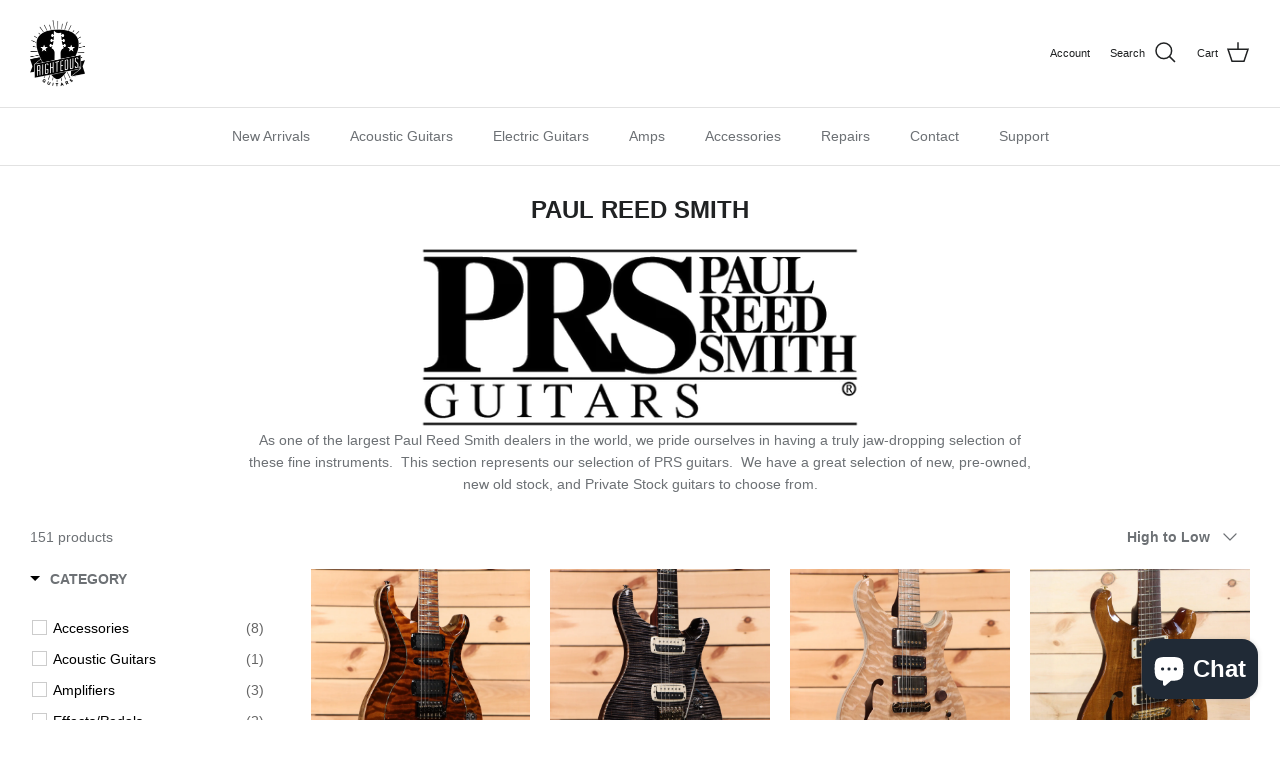

--- FILE ---
content_type: text/css
request_url: https://righteousguitars.com/cdn/shop/t/27/assets/boost-pfs-custom.css?v=37457542763904679721671119275
body_size: 318
content:
.boost-pfs-search-no-result-body .utility-bar{display:none}.collection-listing{line-height:normal}.boost-pfs-filter-right-col{position:relative}.collection-listing-stream .product-block:first-child .product-detail{padding-top:0}.boost-pfs-filter-option-block .boost-pfs-filter-block-content ul li a{line-height:22px!important}.boost-pfs-filter-selection-wrapper .boost-pfs-filter-selected-items .selected-item{line-height:25px}.boost-pfs-filter-products .inner .vendor{margin-bottom:0}.boost-pfs-filter-tree-mobile{margin:0 3%}.pagination__current{margin:0 20px}.product-detail .gallery{z-index:99}.boost-pfs-filter-top-sorting select{margin:0;height:3.3em;padding:0 4.5em 0 1em;font-size:inherit;border:1px solid #e2e3e3;background-color:#f2f2f2;color:#8a8f93;width:100%;-webkit-appearance:none}.boost-pfs-in-collection-search svg{width:15px;height:16px}.boost-pfs-filter-tree-desktop-button-sticky-wrapper+.utility-bar--sticky-mobile-copy{display:none}.show-search .section-header{z-index:99999}@media screen and (min-width: 1160px){.boost-pfs-filter-top-sorting{max-width:250px}}@media screen and (min-width: 1025px){.boost-pfs-filter-top-sorting{float:right}}@media screen and (min-width: 768px){.collection-template .collection-listing .product-list,.collection-template .collection-listing-stream .product-list{padding-left:40px;padding-right:40px;margin:0 auto}.product-detail{z-index:1}.boost-pfs-filter-left-col .boost-pfs-filter-tree-v{padding-right:30px}.boost-pfs-filter-tree-vertical-style-default .filter-container:not(.filter-container--show-filters-desktop) .boost-pfs-filter-left-col{display:none}.boost-pfs-filter-tree-vertical-style-default .filter-container:not(.filter-container--show-filters-desktop) .boost-pfs-filter-right-col{width:100%}.boost-pfs-filter-stick.boost-pfs-filter-tree-h-wrapper,.boost-pfs-filter-stick.boost-pfs-filter-tree-h,.boost-pfs-filter-stick.boost-pfs-filter-tree-desktop-button-sticky-wrapper{z-index:999}}.search-form .results-box{display:none}.quickbuy-container{z-index:1}.pagination{text-align:center;margin-top:30px}.boost-pfs-filter-option-view-more-action button,.boost-pfs-filter-option-view-less-action button{color:initial}.boost-pfs-search-result-toolbar{display:flex;align-items:center;margin:30px 0;border-top:1px solid #ededed;border-bottom:1px solid #ededed;white-space:nowrap}.boost-pfs-search-result-toolbar .boost-pfs-search-result-item:first-child{flex:auto}.boost-pfs-search-result-toolbar .boost-pfs-search-result-panel-controls{padding:17px 0;margin:0}.boost-pfs-search-result-toolbar .boost-pfs-search-result-panel-controls li button{color:#000}.filter-container--show-filters-mobile .boost-pfs-filter-tree{display:none}.boost-pfs-filter-tree-mobile-button.boost-pfs-filter-stick{z-index:2}.boost-pfs-search-result-collections .boost-pfs-search-result-list-item>a,.boost-pfs-search-result-pages .boost-pfs-search-result-list-item>a{text-align:left}@media screen and (min-width: 768px){.utility-bar.boost-pfs-search-panel-product-show{margin-bottom:30px}}@media screen and (max-width: 767px){.boost-pfs-filter-tree{display:none;width:100%;float:none;margin:0 3%}.utility-bar__left .toggle-btn{display:none}.boost-pfs-filter-products{width:auto;float:none}.boost-pfs-filter-top-sorting label{display:none}.page-header .filters .tags.sort select{width:auto;padding-right:15px}.boost-pfs-search-result-toolbar .boost-pfs-search-total-result{display:none}}.boost-pfs-product-slider .product-block .image-cont .btn.quickbuy-toggle{display:none!important}.boost-pfs-product-slider .product-block .image-cont .btn.quickbuy-whole{display:block!important;position:absolute;left:0;right:0;top:0;bottom:0;opacity:0!important;visibility:visible!important}
/*# sourceMappingURL=/cdn/shop/t/27/assets/boost-pfs-custom.css.map?v=37457542763904679721671119275 */


--- FILE ---
content_type: text/javascript
request_url: https://righteousguitars.com/cdn/shop/t/27/assets/boost-pfs-instant-search.js?v=42406762940863407041671119259
body_size: -504
content:
var boostPFSInstantSearchConfig={search:{suggestionWidth:300}};(function(){BoostPFS.inject(this),SearchInput.prototype.customizeInstantSearch=function(suggestionElement,searchElement,searchBoxId){suggestionElement||(suggestionElement=this.suggestionElement),searchElement||(searchElement=this.searchElement),searchBoxId||(searchBoxId=this.searchBoxId)},InstantSearch.prototype.beforeBindEvents=function(id){id||(id=this.id),jQ(document).ready(function(){jQ(document).off("submit",".search-form, #search-form")})}})();
//# sourceMappingURL=/cdn/shop/t/27/assets/boost-pfs-instant-search.js.map?v=42406762940863407041671119259


--- FILE ---
content_type: text/javascript; charset=utf-8
request_url: https://services.mybcapps.com/bc-sf-filter/filter?t=1768369035881&_=pf&shop=rg-tester.myshopify.com&page=1&limit=30&sort=price-descending&display=grid&collection_scope=262259507298&tag=&product_available=false&variant_available=false&build_filter_tree=true&check_cache=true&sort_first=available&locale=en&sid=ad5c32bd-22a8-4609-a942-2258a8e7ae9b&callback=BoostPFSFilterCallback&event_type=init
body_size: 20585
content:
/**/ typeof BoostPFSFilterCallback === 'function' && BoostPFSFilterCallback({"total_product":151,"total_collection":0,"total_page":0,"from_cache":false,"products":[{"body_html":" • Make: Paul Reed Smith • Model: Private Stock Modern Eagle V • Top Wood: Quilted Maple • Body Wood: Black Limba • Neck Wood: Flame Maple • Neck Profile: Pattern Regular • Fingerboard: Quilted Maple with Maple Binding • Fingerboard Inlay: MOP \"J\" Birds with Abalone Centers • Radius: 10\" • Scale Length: 25\" • Color: Sandstorm Fade • Pickups: Paul's TCI and Narrowfield • Bridge: Smoked Black PRS Gen III Tremolo • Case: Black Private Stock Hardshell We are closed Sunday and Monday but will respond by Tuesday. If a guitar is purchased on Saturday, Sunday, or Monday it will be shipped on Tuesday. It is our belief that the right instrument can be truly inspirational. If you have ever experienced the bond that can occur with the right guitar, you understand what we are all about. We pride ourselves in having the finest instruments around and treat each one with the realization that it is someone's dream guitar. Welcome to Righteous Guitars... ","skus":["7775"],"available":true,"created_at":"2023-11-04T13:28:07Z","review_count":0,"variants":[{"merged_options":["serial_number:23 0356940"],"inventory_quantity":1,"image":"https://cdn.shopify.com/s/files/1/0269/1461/9490/files/7775_Body_7.jpg?v=1699105663","original_merged_options":["serial_number:23 0356940"],"compare_at_price":null,"inventory_management":"shopify","available":true,"weight":0,"title":"23 0356940","inventory_policy":"deny","weight_unit":"lb","price":"15800.00","id":40537078857826,"sku":"7775","barcode":""}],"media":[],"title":"Paul Reed Smith Private Stock Modern Eagle V - Sandstorm Fade","price_min":15800,"images_info":[{"src":"https://cdn.shopify.com/s/files/1/0269/1461/9490/files/7775_Body_7.jpg?v=1699105663","width":2048,"alt":null,"id":22101811953762,"position":1,"height":2048},{"src":"https://cdn.shopify.com/s/files/1/0269/1461/9490/files/7775_Body_2.jpg?v=1699105663","width":2048,"alt":null,"id":22101811920994,"position":2,"height":2048},{"src":"https://cdn.shopify.com/s/files/1/0269/1461/9490/files/7775_Body_46.jpg?v=1699105663","width":2048,"alt":null,"id":22101812084834,"position":3,"height":2048},{"src":"https://cdn.shopify.com/s/files/1/0269/1461/9490/files/7775_Headstock_1.jpg?v=1699105663","width":2048,"alt":null,"id":22101812150370,"position":4,"height":2048},{"src":"https://cdn.shopify.com/s/files/1/0269/1461/9490/files/7775_Body_31.jpg?v=1699105663","width":2048,"alt":null,"id":22101812052066,"position":5,"height":2048},{"src":"https://cdn.shopify.com/s/files/1/0269/1461/9490/files/7775_Body_26.jpg?v=1699105663","width":2048,"alt":null,"id":22101812019298,"position":6,"height":2048},{"src":"https://cdn.shopify.com/s/files/1/0269/1461/9490/files/7775_Body_22.jpg?v=1699105663","width":2048,"alt":null,"id":22101811986530,"position":7,"height":2048},{"src":"https://cdn.shopify.com/s/files/1/0269/1461/9490/files/7775_Headstock_50.jpg?v=1699105663","width":2048,"alt":null,"id":22101812183138,"position":8,"height":2048},{"src":"https://cdn.shopify.com/s/files/1/0269/1461/9490/files/7775_Body_51.jpg?v=1699105663","width":2048,"alt":null,"id":22101812117602,"position":9,"height":2048},{"src":"https://cdn.shopify.com/s/files/1/0269/1461/9490/files/IMG_1283_1d479cdc-159d-4cb0-83ad-5ae9fa152b7c.jpg?v=1699105684","width":3024,"alt":null,"id":22101812543586,"position":10,"height":3024}],"review_ratings":0,"template_suffix":null,"updated_at":"2025-08-08T18:00:58Z","collections":[{"template_suffix":"","handle":"electricguitars","id":156804317282,"sort_value":"04q","title":"Electric Guitars"},{"template_suffix":"","handle":"prs-private-stock","id":156753199202,"sort_value":"000j","title":"Private Stock"},{"template_suffix":"","handle":"budget-5000-up","id":260549541986,"sort_value":"0c0e","title":"Budget 5000-up"},{"template_suffix":"","handle":"paul-reed-smith","id":262259507298,"sort_value":"000g","title":"Paul Reed Smith"},{"template_suffix":"","handle":"google-merchant-products","id":269214220386,"sort_value":"k7","title":"Google Merchant Products"},{"template_suffix":"","handle":"guitars","id":286232150114,"sort_value":"ii","title":"Guitars"}],"vendor":"Paul Reed Smith","percent_sale_min":0,"best_selling_rank":999999,"html":{"theme_id":0,"value":""},"id":6930142691426,"published_at":"2023-11-04T13:48:24Z","rio_ratings":[],"images":{"1":"https://cdn.shopify.com/s/files/1/0269/1461/9490/files/7775_Body_7.jpg?v=1699105663","2":"https://cdn.shopify.com/s/files/1/0269/1461/9490/files/7775_Body_2.jpg?v=1699105663","3":"https://cdn.shopify.com/s/files/1/0269/1461/9490/files/7775_Body_46.jpg?v=1699105663","4":"https://cdn.shopify.com/s/files/1/0269/1461/9490/files/7775_Headstock_1.jpg?v=1699105663","5":"https://cdn.shopify.com/s/files/1/0269/1461/9490/files/7775_Body_31.jpg?v=1699105663","6":"https://cdn.shopify.com/s/files/1/0269/1461/9490/files/7775_Body_26.jpg?v=1699105663","7":"https://cdn.shopify.com/s/files/1/0269/1461/9490/files/7775_Body_22.jpg?v=1699105663","8":"https://cdn.shopify.com/s/files/1/0269/1461/9490/files/7775_Headstock_50.jpg?v=1699105663","9":"https://cdn.shopify.com/s/files/1/0269/1461/9490/files/7775_Body_51.jpg?v=1699105663","10":"https://cdn.shopify.com/s/files/1/0269/1461/9490/files/IMG_1283_1d479cdc-159d-4cb0-83ad-5ae9fa152b7c.jpg?v=1699105684"},"options_with_values":[{"original_name":"serial_number","values":[{"image":1,"title":"23 0356940"}],"name":"serial_number","label":"Serial Number","position":1}],"handle":"paul-reed-smith-private-stock-modern-eagle-v-sandstorm-fade","compare_at_price_min":null,"barcodes":[],"tags":["Google Merchant","Paul Reed Smith","reverbsync-condition:Brand New","reverbsync-finish:Sandstorm Fade","reverbsync-make:Paul Reed Smith","reverbsync-model:Private Stock Modern Eagle V","reverbsync-offers:off","reverbsync-shipping-profile:Free Shipping","Solidbody"],"published_scope":"global","metafields":[],"product_type":"Electric Guitars","locations":[],"position":null,"compare_at_price_max":null,"product_category":null,"price_max":15800},{"body_html":" • Make: Paul Reed Smith • Model: Private Stock John McLaughlin Limited Edition • Top Wood: Curly Maple • Body Wood: African Mahogany • Neck Wood: Hormigo • Neck Profile: Pattern • Fingerboard: African Blackwood • Fingerboard Inlay: Celtic Knots, Abalone Knot w/ Holly Spikes and Crushed Opal Oval • Radius: 10\" • Scale Length: 25\" • Nut Material: Bone • Color: Charcoal Phoenix • Pickups: Paul's TCI • Bridge: PRS Patented Tremolo, Gen III • Case: Private Stock Paisley Hardshell We are closed Sunday and Monday but will respond by Tuesday. If a guitar is purchased on Saturday, Sunday, or Monday it will be shipped on Tuesday. It is our belief that the right instrument can be truly inspirational. If you have ever experienced the bond that can occur with the right guitar, you understand what we are all about. We pride ourselves in having the finest instruments around and treat each one with the realization that it is someone's dream guitar. Welcome to Righteous Guitars... ","skus":["12253"],"available":true,"created_at":"2023-07-18T16:58:12Z","review_count":0,"variants":[{"merged_options":["serial_number:23 0364245"],"inventory_quantity":1,"image":"https://cdn.shopify.com/s/files/1/0269/1461/9490/files/12253_Body_3.jpg?v=1689699533","original_merged_options":["serial_number:23 0364245"],"compare_at_price":null,"inventory_management":"shopify","available":true,"weight":0,"title":"23 0364245","inventory_policy":"deny","weight_unit":"lb","price":"14950.00","id":40400358801506,"sku":"12253","barcode":"825362157113"}],"media":[],"title":"Paul Reed Smith Private Stock John McLaughlin Limited Edition - Charcoal Phoenix","price_min":14950,"images_info":[{"src":"https://cdn.shopify.com/s/files/1/0269/1461/9490/files/12253_Body_3.jpg?v=1689699533","width":2048,"alt":null,"id":21883818442850,"position":1,"height":2048},{"src":"https://cdn.shopify.com/s/files/1/0269/1461/9490/files/12253_Body_1.jpg?v=1689699533","width":2048,"alt":null,"id":21883818410082,"position":2,"height":2048},{"src":"https://cdn.shopify.com/s/files/1/0269/1461/9490/files/12253_Body_23.jpg?v=1689699533","width":2048,"alt":null,"id":21883818573922,"position":3,"height":2048},{"src":"https://cdn.shopify.com/s/files/1/0269/1461/9490/files/12253_Headstock_1.jpg?v=1689699533","width":2048,"alt":null,"id":21883818639458,"position":4,"height":2048},{"src":"https://cdn.shopify.com/s/files/1/0269/1461/9490/files/12253_Body_15.jpg?v=1689699533","width":2048,"alt":null,"id":21883818541154,"position":5,"height":2048},{"src":"https://cdn.shopify.com/s/files/1/0269/1461/9490/files/12253_Body_13.jpg?v=1689699533","width":2048,"alt":null,"id":21883818508386,"position":6,"height":2048},{"src":"https://cdn.shopify.com/s/files/1/0269/1461/9490/files/12253_Body_11.jpg?v=1689699533","width":2048,"alt":null,"id":21883818475618,"position":7,"height":2048},{"src":"https://cdn.shopify.com/s/files/1/0269/1461/9490/files/12253_Headstock_2.jpg?v=1689699533","width":2048,"alt":null,"id":21883818672226,"position":8,"height":2048},{"src":"https://cdn.shopify.com/s/files/1/0269/1461/9490/files/12253_Body_46.jpg?v=1689699533","width":2048,"alt":null,"id":21883818606690,"position":9,"height":2048},{"src":"https://cdn.shopify.com/s/files/1/0269/1461/9490/files/20230705_192311.jpg?v=1689699545","width":2448,"alt":null,"id":21883818901602,"position":10,"height":2448}],"review_ratings":0,"template_suffix":null,"updated_at":"2025-06-01T03:48:54Z","collections":[{"template_suffix":"","handle":"electricguitars","id":156804317282,"sort_value":"05o","title":"Electric Guitars"},{"template_suffix":"","handle":"prs-private-stock","id":156753199202,"sort_value":"00k","title":"Private Stock"},{"template_suffix":"","handle":"budget-5000-up","id":260549541986,"sort_value":"0d","title":"Budget 5000-up"},{"template_suffix":"","handle":"paul-reed-smith","id":262259507298,"sort_value":"00h","title":"Paul Reed Smith"},{"template_suffix":"","handle":"google-merchant-products","id":269214220386,"sort_value":"pe","title":"Google Merchant Products"},{"template_suffix":"","handle":"guitars","id":286232150114,"sort_value":"nb","title":"Guitars"}],"vendor":"Paul Reed Smith","percent_sale_min":0,"best_selling_rank":999999,"html":{"theme_id":0,"value":""},"id":6884264968290,"published_at":"2023-07-18T17:01:20Z","rio_ratings":[],"images":{"1":"https://cdn.shopify.com/s/files/1/0269/1461/9490/files/12253_Body_3.jpg?v=1689699533","2":"https://cdn.shopify.com/s/files/1/0269/1461/9490/files/12253_Body_1.jpg?v=1689699533","3":"https://cdn.shopify.com/s/files/1/0269/1461/9490/files/12253_Body_23.jpg?v=1689699533","4":"https://cdn.shopify.com/s/files/1/0269/1461/9490/files/12253_Headstock_1.jpg?v=1689699533","5":"https://cdn.shopify.com/s/files/1/0269/1461/9490/files/12253_Body_15.jpg?v=1689699533","6":"https://cdn.shopify.com/s/files/1/0269/1461/9490/files/12253_Body_13.jpg?v=1689699533","7":"https://cdn.shopify.com/s/files/1/0269/1461/9490/files/12253_Body_11.jpg?v=1689699533","8":"https://cdn.shopify.com/s/files/1/0269/1461/9490/files/12253_Headstock_2.jpg?v=1689699533","9":"https://cdn.shopify.com/s/files/1/0269/1461/9490/files/12253_Body_46.jpg?v=1689699533","10":"https://cdn.shopify.com/s/files/1/0269/1461/9490/files/20230705_192311.jpg?v=1689699545"},"options_with_values":[{"original_name":"serial_number","values":[{"image":1,"title":"23 0364245"}],"name":"serial_number","label":"Serial Number","position":1}],"handle":"paul-reed-smith-private-stock-john-mclaughlin-limited-edition-charcoal-phoenix","compare_at_price_min":null,"barcodes":["825362157113"],"tags":["Google Merchant","Paul Reed Smith","reverbsync-condition:Brand New","reverbsync-finish:Charcoal Phoenix","reverbsync-make:Paul Reed Smith","reverbsync-model:Private Stock John McLaughlin Limited Edition","reverbsync-offers:off","reverbsync-shipping-profile:Free Shipping","Solidbody"],"published_scope":"global","metafields":[],"product_type":"Electric Guitars","locations":[],"position":null,"compare_at_price_max":null,"product_category":null,"price_max":14950},{"body_html":" • Make: Paul Reed Smith • Model: Private Stock Special Semi Hollow • Top Wood: Quilted Maple • Body Wood: Swamp Ash • Neck Wood: East Indian Rosewood • Neck Profile: Pattern • Fingerboard: Quilted Maple • Fingerboard Inlay: Black Mother of Pearl Birds with White/Black Web Stone Centers • Radius: 10\" • Scale Length: 25\" • Color: Natural and Whitewash with Black Grainfill Back • Pickups: 58/15 LT and Narrowfield • Bridge: PRS Adjustable Stoptail • Case: Private Stock Black Paisley Hardshell We are closed Sunday and Monday but will respond by Tuesday. If a guitar is purchased on Saturday, Sunday, or Monday it will be shipped on Tuesday. It is our belief that the right instrument can be truly inspirational. If you have ever experienced the bond that can occur with the right guitar, you understand what we are all about. We pride ourselves in having the finest instruments around and treat each one with the realization that it is someone's dream guitar. Welcome to Righteous Guitars... ","skus":["13276"],"available":true,"created_at":"2024-07-06T16:56:55Z","review_count":0,"variants":[{"merged_options":["serial_number:24 0385963"],"inventory_quantity":1,"image":"https://cdn.shopify.com/s/files/1/0269/1461/9490/files/13276_Body_7.jpg?v=1720292061","original_merged_options":["serial_number:24 0385963"],"compare_at_price":null,"inventory_management":"shopify","available":true,"weight":0,"title":"24 0385963","inventory_policy":"deny","weight_unit":"lb","price":"14944.00","id":41309322936418,"sku":"13276","barcode":""}],"media":[],"title":"Paul Reed Smith Private Stock Special Semi Hollow - Natural and Whitewash with Black Grainfill Back","price_min":14944,"images_info":[{"src":"https://cdn.shopify.com/s/files/1/0269/1461/9490/files/13276_Body_7.jpg?v=1720292061","width":4470,"alt":null,"id":23136089407586,"position":1,"height":4470},{"src":"https://cdn.shopify.com/s/files/1/0269/1461/9490/files/13276_Body_3.jpg?v=1720292061","width":4470,"alt":null,"id":23136089440354,"position":2,"height":4470},{"src":"https://cdn.shopify.com/s/files/1/0269/1461/9490/files/13276_Body_47.jpg?v=1720292061","width":4470,"alt":null,"id":23136089571426,"position":3,"height":4470},{"src":"https://cdn.shopify.com/s/files/1/0269/1461/9490/files/13276_Headstock_1.jpg?v=1720292061","width":4470,"alt":null,"id":23136089505890,"position":4,"height":4470},{"src":"https://cdn.shopify.com/s/files/1/0269/1461/9490/files/13276_Body_31.jpg?v=1720292061","width":4470,"alt":null,"id":23136089309282,"position":5,"height":4470},{"src":"https://cdn.shopify.com/s/files/1/0269/1461/9490/files/13276_Body_26.jpg?v=1720292061","width":4470,"alt":null,"id":23136089342050,"position":6,"height":4470},{"src":"https://cdn.shopify.com/s/files/1/0269/1461/9490/files/13276_Body_23.jpg?v=1720292061","width":4470,"alt":null,"id":23136089374818,"position":7,"height":4470},{"src":"https://cdn.shopify.com/s/files/1/0269/1461/9490/files/13276_Headstock_50.jpg?v=1720292061","width":4470,"alt":null,"id":23136089473122,"position":8,"height":4470},{"src":"https://cdn.shopify.com/s/files/1/0269/1461/9490/files/13284_Body_51.jpg?v=1720292061","width":4470,"alt":null,"id":23136089538658,"position":9,"height":4470},{"src":"https://cdn.shopify.com/s/files/1/0269/1461/9490/files/IMG_5610.jpg?v=1720292214","width":3024,"alt":null,"id":23136090685538,"position":10,"height":3024}],"review_ratings":0,"template_suffix":null,"updated_at":"2025-10-25T01:04:06Z","collections":[{"template_suffix":"","handle":"electricguitars","id":156804317282,"sort_value":"05o009","title":"Electric Guitars"},{"template_suffix":"","handle":"prs-private-stock","id":156753199202,"sort_value":"00k0e","title":"Private Stock"},{"template_suffix":"","handle":"budget-5000-up","id":260549541986,"sort_value":"0d0z","title":"Budget 5000-up"},{"template_suffix":"","handle":"paul-reed-smith","id":262259507298,"sort_value":"00h0f","title":"Paul Reed Smith"},{"template_suffix":"","handle":"google-merchant-products","id":269214220386,"sort_value":"d","title":"Google Merchant Products"},{"template_suffix":"","handle":"guitars","id":286232150114,"sort_value":"b8","title":"Guitars"}],"vendor":"Paul Reed Smith","percent_sale_min":0,"best_selling_rank":999999,"html":{"theme_id":0,"value":""},"id":7191754145890,"published_at":"2024-07-06T20:40:46Z","rio_ratings":[],"images":{"1":"https://cdn.shopify.com/s/files/1/0269/1461/9490/files/13276_Body_7.jpg?v=1720292061","2":"https://cdn.shopify.com/s/files/1/0269/1461/9490/files/13276_Body_3.jpg?v=1720292061","3":"https://cdn.shopify.com/s/files/1/0269/1461/9490/files/13276_Body_47.jpg?v=1720292061","4":"https://cdn.shopify.com/s/files/1/0269/1461/9490/files/13276_Headstock_1.jpg?v=1720292061","5":"https://cdn.shopify.com/s/files/1/0269/1461/9490/files/13276_Body_31.jpg?v=1720292061","6":"https://cdn.shopify.com/s/files/1/0269/1461/9490/files/13276_Body_26.jpg?v=1720292061","7":"https://cdn.shopify.com/s/files/1/0269/1461/9490/files/13276_Body_23.jpg?v=1720292061","8":"https://cdn.shopify.com/s/files/1/0269/1461/9490/files/13276_Headstock_50.jpg?v=1720292061","9":"https://cdn.shopify.com/s/files/1/0269/1461/9490/files/13284_Body_51.jpg?v=1720292061","10":"https://cdn.shopify.com/s/files/1/0269/1461/9490/files/IMG_5610.jpg?v=1720292214"},"options_with_values":[{"original_name":"serial_number","values":[{"image":1,"title":"24 0385963"}],"name":"serial_number","label":"Serial Number","position":1}],"handle":"paul-reed-smith-private-stock-special-semi-hollow-natural-and-whitewash-with-black-grainfill-back","compare_at_price_min":null,"barcodes":[],"tags":["Google Merchant","Paul Reed Smith","reverbsync-condition:Brand New","reverbsync-finish:Natural and Whitewash with Black Grainfill Back","reverbsync-make:Paul Reed Smith","reverbsync-model:Private Stock Special Semi Hollow","reverbsync-offers:off","reverbsync-shipping-profile:Free Shipping","Semi-Hollow"],"published_scope":"global","metafields":[],"product_type":"Electric Guitars","locations":[],"position":null,"compare_at_price_max":null,"product_category":"Uncategorized","price_max":14944},{"body_html":" Want a guitar that not only has killer tones but also stands out among the crowd? This is your guitar. This P22 features a solid rosewood top over a semi-hollow body with an f-hole. With massive tonal options, this platform provides one of the most versatile platforms ever. This guitar has magnetic pickups and piezo pickups. Featuring two outputs (one for mono magnetic pickups and piezo mixed and one that allows you to run independent stereo output) and a blend knob, you can get acoustic, electric, and blended tones allowing for an amazing palette of options! On top of all this, the guitar also features 14k gold etched bird inlays and 20th Anniversary Private Stock logo on the headstock. • Make: PRS • Model: P22 Semi-Hollow with F-hole • Body Wood: Obeche • Top Wood: East Indian Rosewood • Neck Wood: Mahogany • Fingerboard: East Indian Rosewood • Nut Width: 1 11/16” • Depth at 1st Fret: .87” • Depth at 12th Fret: .96” • Nut Material: Proprietary • Inlay: Etched 14K Gold Birds • Color: Natural • Pickups: 53/10 • Bridge: Gold PRS Adjustable Stoptail • Case: Private Stock Leather • Weight: 6lb 11oz • Serial: 12 192679 We are closed Sunday and Monday but will respond by Tuesday. If a guitar is purchased on Saturday, Sunday, or Monday it will be shipped on Tuesday. It is our belief that the right instrument can be truly inspirational. If you have ever experienced the bond that can occur with the right guitar, you understand what we are all about. We pride ourselves in having the finest instruments around and treat each one with the realization that it is someone's dream guitar. Welcome to Righteous Guitars... ","skus":["903"],"available":true,"created_at":"2020-04-02T14:22:29Z","review_count":0,"variants":[{"merged_options":["title:Default Title"],"inventory_quantity":1,"image":null,"original_merged_options":["title:Default Title"],"compare_at_price":null,"inventory_management":"shopify","available":true,"weight":35,"title":"Default Title","inventory_policy":"deny","weight_unit":"lb","price":"11000.00","id":31430416728162,"sku":"903","barcode":""}],"media":[],"title":"PRS Private Stock Piezo Custom 22 PS#3866 - (PRS-0186) Serial: 12 192679 - PLEK'd","price_min":11000,"images_info":[{"src":"https://cdn.shopify.com/s/files/1/0269/1461/9490/products/prs-private-stock-piezo-custom-22-ps3866-express-shipping-prs-0186-serial-12-192679-plekd-445170.jpg?v=1635916833","width":3456,"alt":"PRS Private Stock Piezo Custom 22 PS#3866 - Express Shipping - (PRS-0186) Serial: 12 192679 - PLEK'd-1-Righteous Guitars","id":20553506095202,"position":1,"height":3456},{"src":"https://cdn.shopify.com/s/files/1/0269/1461/9490/products/prs-private-stock-piezo-custom-22-ps3866-express-shipping-prs-0186-serial-12-192679-plekd-679425.jpg?v=1635916833","width":3456,"alt":"PRS Private Stock Piezo Custom 22 PS#3866 - Express Shipping - (PRS-0186) Serial: 12 192679 - PLEK'd-2-Righteous Guitars","id":20553506127970,"position":2,"height":3456},{"src":"https://cdn.shopify.com/s/files/1/0269/1461/9490/products/prs-private-stock-piezo-custom-22-ps3866-express-shipping-prs-0186-serial-12-192679-plekd-642534.jpg?v=1635916833","width":3456,"alt":"PRS Private Stock Piezo Custom 22 PS#3866 - Express Shipping - (PRS-0186) Serial: 12 192679 - PLEK'd-3-Righteous Guitars","id":20553506160738,"position":3,"height":3456},{"src":"https://cdn.shopify.com/s/files/1/0269/1461/9490/products/prs-private-stock-piezo-custom-22-ps3866-express-shipping-prs-0186-serial-12-192679-plekd-538980.jpg?v=1678566263","width":3456,"alt":"PRS Private Stock Piezo Custom 22 PS#3866 - Express Shipping - (PRS-0186) Serial: 12 192679 - PLEK'd-12-Righteous Guitars","id":20553506455650,"position":4,"height":3456},{"src":"https://cdn.shopify.com/s/files/1/0269/1461/9490/products/prs-private-stock-piezo-custom-22-ps3866-express-shipping-prs-0186-serial-12-192679-plekd-421412.jpg?v=1678566263","width":3456,"alt":"PRS Private Stock Piezo Custom 22 PS#3866 - Express Shipping - (PRS-0186) Serial: 12 192679 - PLEK'd-4-Righteous Guitars","id":20553506193506,"position":5,"height":3456},{"src":"https://cdn.shopify.com/s/files/1/0269/1461/9490/products/prs-private-stock-piezo-custom-22-ps3866-express-shipping-prs-0186-serial-12-192679-plekd-130060.jpg?v=1678566263","width":3456,"alt":"PRS Private Stock Piezo Custom 22 PS#3866 - Express Shipping - (PRS-0186) Serial: 12 192679 - PLEK'd-5-Righteous Guitars","id":20553506226274,"position":6,"height":3456},{"src":"https://cdn.shopify.com/s/files/1/0269/1461/9490/products/prs-private-stock-piezo-custom-22-ps3866-express-shipping-prs-0186-serial-12-192679-plekd-196072.jpg?v=1678566263","width":3456,"alt":"PRS Private Stock Piezo Custom 22 PS#3866 - Express Shipping - (PRS-0186) Serial: 12 192679 - PLEK'd-6-Righteous Guitars","id":20553506259042,"position":7,"height":3456},{"src":"https://cdn.shopify.com/s/files/1/0269/1461/9490/products/prs-private-stock-piezo-custom-22-ps3866-express-shipping-prs-0186-serial-12-192679-plekd-774526.jpg?v=1678566263","width":3456,"alt":"PRS Private Stock Piezo Custom 22 PS#3866 - Express Shipping - (PRS-0186) Serial: 12 192679 - PLEK'd-7-Righteous Guitars","id":20553506291810,"position":8,"height":3456},{"src":"https://cdn.shopify.com/s/files/1/0269/1461/9490/products/prs-private-stock-piezo-custom-22-ps3866-express-shipping-prs-0186-serial-12-192679-plekd-492471.jpg?v=1678566263","width":3456,"alt":"PRS Private Stock Piezo Custom 22 PS#3866 - Express Shipping - (PRS-0186) Serial: 12 192679 - PLEK'd-22-Righteous Guitars","id":20553506783330,"position":9,"height":3456},{"src":"https://cdn.shopify.com/s/files/1/0269/1461/9490/products/prs-private-stock-piezo-custom-22-ps3866-express-shipping-prs-0186-serial-12-192679-plekd-549692.jpg?v=1678566263","width":3456,"alt":"PRS Private Stock Piezo Custom 22 PS#3866 - Express Shipping - (PRS-0186) Serial: 12 192679 - PLEK'd-8-Righteous Guitars","id":20553506324578,"position":10,"height":3456},{"src":"https://cdn.shopify.com/s/files/1/0269/1461/9490/products/prs-private-stock-piezo-custom-22-ps3866-express-shipping-prs-0186-serial-12-192679-plekd-911848.jpg?v=1678566263","width":2550,"alt":"PRS Private Stock Piezo Custom 22 PS#3866 - Express Shipping - (PRS-0186) Serial: 12 192679 - PLEK'd-9-Righteous Guitars","id":20553506357346,"position":11,"height":3300},{"src":"https://cdn.shopify.com/s/files/1/0269/1461/9490/products/prs-private-stock-piezo-custom-22-ps3866-express-shipping-prs-0186-serial-12-192679-plekd-163752.jpg?v=1678566285","width":2980,"alt":"PRS Private Stock Piezo Custom 22 PS#3866 - Express Shipping - (PRS-0186) Serial: 12 192679 - PLEK'd-10-Righteous Guitars","id":20553506390114,"position":12,"height":2980},{"src":"https://cdn.shopify.com/s/files/1/0269/1461/9490/products/prs-private-stock-piezo-custom-22-ps3866-express-shipping-prs-0186-serial-12-192679-plekd-237124.jpg?v=1678566296","width":2980,"alt":"PRS Private Stock Piezo Custom 22 PS#3866 - Express Shipping - (PRS-0186) Serial: 12 192679 - PLEK'd-11-Righteous Guitars","id":20553506422882,"position":13,"height":2980}],"review_ratings":0,"template_suffix":"","updated_at":"2025-09-04T08:08:26Z","collections":[{"template_suffix":"","handle":"electricguitars","id":156804317282,"sort_value":"0e00m","title":"Electric Guitars"},{"template_suffix":"","handle":"prs-private-stock","id":156753199202,"sort_value":"0l","title":"Private Stock"},{"template_suffix":"","handle":"budget-5000-up","id":260549541986,"sort_value":"1f00z","title":"Budget 5000-up"},{"template_suffix":"","handle":"paul-reed-smith","id":262259507298,"sort_value":"0i","title":"Paul Reed Smith"},{"template_suffix":"","handle":"used-gear","id":266194255970,"sort_value":"8","title":"Used Gear"},{"template_suffix":"","handle":"guitars","id":286232150114,"sort_value":"vb","title":"Guitars"}],"vendor":"Paul Reed Smith","percent_sale_min":0,"best_selling_rank":999999,"html":{"theme_id":0,"value":""},"id":4380694347874,"published_at":"2020-04-02T15:15:09Z","rio_ratings":[],"images":{"1":"https://cdn.shopify.com/s/files/1/0269/1461/9490/products/prs-private-stock-piezo-custom-22-ps3866-express-shipping-prs-0186-serial-12-192679-plekd-445170.jpg?v=1635916833","2":"https://cdn.shopify.com/s/files/1/0269/1461/9490/products/prs-private-stock-piezo-custom-22-ps3866-express-shipping-prs-0186-serial-12-192679-plekd-679425.jpg?v=1635916833","3":"https://cdn.shopify.com/s/files/1/0269/1461/9490/products/prs-private-stock-piezo-custom-22-ps3866-express-shipping-prs-0186-serial-12-192679-plekd-642534.jpg?v=1635916833","4":"https://cdn.shopify.com/s/files/1/0269/1461/9490/products/prs-private-stock-piezo-custom-22-ps3866-express-shipping-prs-0186-serial-12-192679-plekd-538980.jpg?v=1678566263","5":"https://cdn.shopify.com/s/files/1/0269/1461/9490/products/prs-private-stock-piezo-custom-22-ps3866-express-shipping-prs-0186-serial-12-192679-plekd-421412.jpg?v=1678566263","6":"https://cdn.shopify.com/s/files/1/0269/1461/9490/products/prs-private-stock-piezo-custom-22-ps3866-express-shipping-prs-0186-serial-12-192679-plekd-130060.jpg?v=1678566263","7":"https://cdn.shopify.com/s/files/1/0269/1461/9490/products/prs-private-stock-piezo-custom-22-ps3866-express-shipping-prs-0186-serial-12-192679-plekd-196072.jpg?v=1678566263","8":"https://cdn.shopify.com/s/files/1/0269/1461/9490/products/prs-private-stock-piezo-custom-22-ps3866-express-shipping-prs-0186-serial-12-192679-plekd-774526.jpg?v=1678566263","9":"https://cdn.shopify.com/s/files/1/0269/1461/9490/products/prs-private-stock-piezo-custom-22-ps3866-express-shipping-prs-0186-serial-12-192679-plekd-492471.jpg?v=1678566263","10":"https://cdn.shopify.com/s/files/1/0269/1461/9490/products/prs-private-stock-piezo-custom-22-ps3866-express-shipping-prs-0186-serial-12-192679-plekd-549692.jpg?v=1678566263","11":"https://cdn.shopify.com/s/files/1/0269/1461/9490/products/prs-private-stock-piezo-custom-22-ps3866-express-shipping-prs-0186-serial-12-192679-plekd-911848.jpg?v=1678566263","12":"https://cdn.shopify.com/s/files/1/0269/1461/9490/products/prs-private-stock-piezo-custom-22-ps3866-express-shipping-prs-0186-serial-12-192679-plekd-163752.jpg?v=1678566285","13":"https://cdn.shopify.com/s/files/1/0269/1461/9490/products/prs-private-stock-piezo-custom-22-ps3866-express-shipping-prs-0186-serial-12-192679-plekd-237124.jpg?v=1678566296"},"options_with_values":[{"original_name":"title","values":[{"image":null,"title":"Default Title"}],"name":"title","label":"Title","position":1}],"weight_min":35000,"handle":"prs-0186","compare_at_price_min":null,"barcodes":[],"tags":["Black Friday","Pre Owned","Private Stock","Prs Ps Electrics","reverbsync-condition:Excellent","reverbsync-make:PRS","reverbsync-model:Piezo Custom 22 Semi-Hollow","reverbsync-offers:off","reverbsync-shipping-profile:Used Electric","reverbsync-upc-does-not-apply:on","Semi-Hollow"],"published_scope":"global","metafields":[],"product_type":"Electric Guitars","weight_max":35000,"locations":[],"position":null,"compare_at_price_max":null,"product_category":"Uncategorized","price_max":11000},{"body_html":" • Make: Paul Reed Smith • Model: Private Stock McCarty Hollowbody I • Top Wood: Quilted Maple • Body Wood: African Ribbon Mahogany • Neck Wood: Brazilian Rosewood • Neck Profile: Pattern Vintage • Fingerboard: Brazilian Rosewood with Curly Maple Binding • Fingerboard Inlay: Gold Mother of Pearl Birds • Scale Length: 24.594\" • Nut Material: PRS • Color: McCarty Glow • Pickups: 58/15 LT • Bridge: Gold PRS Adjustable Stoptail • Case: Private Stock Hardshell *** This item is Pre-Owned and is in Excellent condition with minimal wear *** We are closed Sunday and Monday but will respond by Tuesday. If a guitar is purchased on Saturday, Sunday, or Monday it will be shipped on Tuesday. It is our belief that the right instrument can be truly inspirational. If you have ever experienced the bond that can occur with the right guitar, you understand what we are all about. We pride ourselves in having the finest instruments around and treat each one with the realization that it is someone's dream guitar. Welcome to Righteous Guitars... ","skus":["12420"],"available":true,"created_at":"2023-08-31T16:46:34Z","review_count":0,"variants":[{"merged_options":["serial_number:21 318994"],"inventory_quantity":1,"image":"https://cdn.shopify.com/s/files/1/0269/1461/9490/files/12420_Body_6.jpg?v=1698507723","original_merged_options":["serial_number:21 318994"],"compare_at_price":null,"inventory_management":"shopify","available":true,"weight":35,"title":"21 318994","inventory_policy":"deny","weight_unit":"lb","price":"10500.00","id":40521201090658,"sku":"12420","barcode":""}],"media":[],"title":"Paul Reed Smith Private Stock McCarty Hollowbody I - McCarty Glow","price_min":10500,"images_info":[{"src":"https://cdn.shopify.com/s/files/1/0269/1461/9490/files/12420_Body_6.jpg?v=1698507723","width":2048,"alt":null,"id":22083518103650,"position":1,"height":2048},{"src":"https://cdn.shopify.com/s/files/1/0269/1461/9490/files/12420_Body_3.jpg?v=1698507723","width":2048,"alt":null,"id":22083518070882,"position":2,"height":2048},{"src":"https://cdn.shopify.com/s/files/1/0269/1461/9490/files/12420_Body_46.jpg?v=1698507723","width":2048,"alt":null,"id":22083518234722,"position":3,"height":2048},{"src":"https://cdn.shopify.com/s/files/1/0269/1461/9490/files/12420_Headstock_1.jpg?v=1698507723","width":2048,"alt":null,"id":22083518300258,"position":4,"height":2048},{"src":"https://cdn.shopify.com/s/files/1/0269/1461/9490/files/12420_Body_30.jpg?v=1698507723","width":2048,"alt":null,"id":22083518201954,"position":5,"height":2048},{"src":"https://cdn.shopify.com/s/files/1/0269/1461/9490/files/12420_Body_27.jpg?v=1698507723","width":2048,"alt":null,"id":22083518169186,"position":6,"height":2048},{"src":"https://cdn.shopify.com/s/files/1/0269/1461/9490/files/12420_Body_22.jpg?v=1698507723","width":2048,"alt":null,"id":22083518136418,"position":7,"height":2048},{"src":"https://cdn.shopify.com/s/files/1/0269/1461/9490/files/12420_Headstock_50.jpg?v=1698507723","width":2048,"alt":null,"id":22083518333026,"position":8,"height":2048},{"src":"https://cdn.shopify.com/s/files/1/0269/1461/9490/files/12420_Full_53.jpg?v=1698507723","width":2048,"alt":null,"id":22083518267490,"position":9,"height":2048},{"src":"https://cdn.shopify.com/s/files/1/0269/1461/9490/files/IMG_2126_b05dd04e-ca53-4bb4-b2bb-00affd98660b.jpg?v=1698507733","width":3024,"alt":null,"id":22083519578210,"position":10,"height":4032}],"review_ratings":0,"template_suffix":null,"updated_at":"2025-11-13T20:32:26Z","collections":[{"template_suffix":"","handle":"electricguitars","id":156804317282,"sort_value":"0g","title":"Electric Guitars"},{"template_suffix":"","handle":"prs-private-stock","id":156753199202,"sort_value":"0m","title":"Private Stock"},{"template_suffix":"","handle":"budget-5000-up","id":260549541986,"sort_value":"1f1","title":"Budget 5000-up"},{"template_suffix":"","handle":"paul-reed-smith","id":262259507298,"sort_value":"0iv","title":"Paul Reed Smith"},{"template_suffix":"","handle":"used-gear","id":266194255970,"sort_value":"090000002","title":"Used Gear"},{"template_suffix":"","handle":"google-merchant-products","id":269214220386,"sort_value":"0p","title":"Google Merchant Products"},{"template_suffix":"","handle":"guitars","id":286232150114,"sort_value":"kw","title":"Guitars"}],"vendor":"Paul Reed Smith","percent_sale_min":0,"best_selling_rank":999999,"html":{"theme_id":0,"value":""},"id":6897335533666,"published_at":"2023-10-28T15:44:20Z","rio_ratings":[],"images":{"1":"https://cdn.shopify.com/s/files/1/0269/1461/9490/files/12420_Body_6.jpg?v=1698507723","2":"https://cdn.shopify.com/s/files/1/0269/1461/9490/files/12420_Body_3.jpg?v=1698507723","3":"https://cdn.shopify.com/s/files/1/0269/1461/9490/files/12420_Body_46.jpg?v=1698507723","4":"https://cdn.shopify.com/s/files/1/0269/1461/9490/files/12420_Headstock_1.jpg?v=1698507723","5":"https://cdn.shopify.com/s/files/1/0269/1461/9490/files/12420_Body_30.jpg?v=1698507723","6":"https://cdn.shopify.com/s/files/1/0269/1461/9490/files/12420_Body_27.jpg?v=1698507723","7":"https://cdn.shopify.com/s/files/1/0269/1461/9490/files/12420_Body_22.jpg?v=1698507723","8":"https://cdn.shopify.com/s/files/1/0269/1461/9490/files/12420_Headstock_50.jpg?v=1698507723","9":"https://cdn.shopify.com/s/files/1/0269/1461/9490/files/12420_Full_53.jpg?v=1698507723","10":"https://cdn.shopify.com/s/files/1/0269/1461/9490/files/IMG_2126_b05dd04e-ca53-4bb4-b2bb-00affd98660b.jpg?v=1698507733"},"options_with_values":[{"original_name":"serial_number","values":[{"image":1,"title":"21 318994"}],"name":"serial_number","label":"Serial Number","position":1}],"weight_min":35000,"handle":"paul-reed-smith-private-stock-mccarty-hollowbody-i-ps-9317-mccarty-glow","compare_at_price_min":null,"barcodes":[],"tags":["Google Merchant","Hollowbody","Paul Reed Smith","Pre Owned","reverbsync-condition:Excellent","reverbsync-finish:McCarty Glow","reverbsync-make:Paul Reed Smith","reverbsync-model:Private Stock McCarty Hollowbody I PS#9317","reverbsync-offers:off","reverbsync-shipping-profile:Used Electric"],"published_scope":"global","metafields":[],"product_type":"Electric Guitars","weight_max":35000,"locations":[],"position":null,"compare_at_price_max":null,"product_category":null,"price_max":10500},{"body_html":" This gorgeous Custom 24 features a one-piece figured maple top over South American mahogany neck and body with an ebony fingerboard. It is a hot guitar with screaming pickups and fantastic sustain. The abalone 513 inlays and eagle are an extra beautiful touch to this amazing instrument! • Make: PRS • Model: Private Stock Custom 24 • Body Wood: South American Mahogany • Top Wood: One-Piece Curly Maple • Neck Wood: South American Mahogany • Fingerboard: Ebony • Nut Width: 1 11/16” • Depth at 1st Fret: .81” • Depth at 12th Fret: .87” • Nut Material: Proprietary • Inlay: Abalone \"513\" Birds • Color: Charcoal Smoked Burst • Pickups: PRS 6 • Bridge: Gold/Nickel PRS Tremolo with trem up-rout • Case: Private Stock Hardshell Case • Weight: 8lb 0.8oz • Serial: 09 139108 We are closed Sunday and Monday but will respond by Tuesday. If a guitar is purchased on Saturday, Sunday, or Monday it will be shipped on Tuesday. It is our belief that the right instrument can be truly inspirational. If you have ever experienced the bond that can occur with the right guitar, you understand what we are all about. We pride ourselves in having the finest instruments around and treat each one with the realization that it is someone's dream guitar. Welcome to Righteous Guitars... ","skus":["887"],"available":true,"created_at":"2020-04-02T14:22:23Z","review_count":0,"variants":[{"merged_options":["title:Default Title"],"inventory_quantity":1,"image":null,"original_merged_options":["title:Default Title"],"compare_at_price":null,"inventory_management":"shopify","available":true,"weight":35,"title":"Default Title","inventory_policy":"deny","weight_unit":"lb","price":"10000.00","id":31430416433250,"sku":"887","barcode":""}],"media":[],"title":"PRS Private Stock Custom 24 - PS#1872 (PRS-0125) Serial: 09 139108 - PLEK'd","price_min":10000,"images_info":[{"src":"https://cdn.shopify.com/s/files/1/0269/1461/9490/products/prs-private-stock-custom-24-express-shipping-ps1872-prs-0125-serial-09-139108-plekd-310377.jpg?v=1635916665","width":3456,"alt":"PRS Private Stock Custom 24 - Express Shipping - PS#1872 (PRS-0125) Serial: 09 139108 - PLEK'd-1-Righteous Guitars","id":20553489842274,"position":1,"height":3456},{"src":"https://cdn.shopify.com/s/files/1/0269/1461/9490/products/prs-private-stock-custom-24-express-shipping-ps1872-prs-0125-serial-09-139108-plekd-756800.jpg?v=1635916665","width":3456,"alt":"PRS Private Stock Custom 24 - Express Shipping - PS#1872 (PRS-0125) Serial: 09 139108 - PLEK'd-2-Righteous Guitars","id":20553489907810,"position":2,"height":3456},{"src":"https://cdn.shopify.com/s/files/1/0269/1461/9490/products/prs-private-stock-custom-24-express-shipping-ps1872-prs-0125-serial-09-139108-plekd-712722.jpg?v=1635916665","width":3456,"alt":"PRS Private Stock Custom 24 - Express Shipping - PS#1872 (PRS-0125) Serial: 09 139108 - PLEK'd-3-Righteous Guitars","id":20553489973346,"position":3,"height":3456},{"src":"https://cdn.shopify.com/s/files/1/0269/1461/9490/products/prs-private-stock-custom-24-express-shipping-ps1872-prs-0125-serial-09-139108-plekd-199545.jpg?v=1678565987","width":3456,"alt":"PRS Private Stock Custom 24 - Express Shipping - PS#1872 (PRS-0125) Serial: 09 139108 - PLEK'd-10-Righteous Guitars","id":20553490202722,"position":4,"height":3456},{"src":"https://cdn.shopify.com/s/files/1/0269/1461/9490/products/prs-private-stock-custom-24-express-shipping-ps1872-prs-0125-serial-09-139108-plekd-160061.jpg?v=1678565987","width":3456,"alt":"PRS Private Stock Custom 24 - Express Shipping - PS#1872 (PRS-0125) Serial: 09 139108 - PLEK'd-4-Righteous Guitars","id":20553490006114,"position":5,"height":3456},{"src":"https://cdn.shopify.com/s/files/1/0269/1461/9490/products/prs-private-stock-custom-24-express-shipping-ps1872-prs-0125-serial-09-139108-plekd-726683.jpg?v=1678565987","width":3456,"alt":"PRS Private Stock Custom 24 - Express Shipping - PS#1872 (PRS-0125) Serial: 09 139108 - PLEK'd-5-Righteous Guitars","id":20553490038882,"position":6,"height":3456},{"src":"https://cdn.shopify.com/s/files/1/0269/1461/9490/products/prs-private-stock-custom-24-express-shipping-ps1872-prs-0125-serial-09-139108-plekd-681339.jpg?v=1678565987","width":3456,"alt":"PRS Private Stock Custom 24 - Express Shipping - PS#1872 (PRS-0125) Serial: 09 139108 - PLEK'd-6-Righteous Guitars","id":20553490071650,"position":7,"height":3456},{"src":"https://cdn.shopify.com/s/files/1/0269/1461/9490/products/prs-private-stock-custom-24-express-shipping-ps1872-prs-0125-serial-09-139108-plekd-271700.jpg?v=1678565987","width":3456,"alt":"PRS Private Stock Custom 24 - Express Shipping - PS#1872 (PRS-0125) Serial: 09 139108 - PLEK'd-7-Righteous Guitars","id":20553490104418,"position":8,"height":3456},{"src":"https://cdn.shopify.com/s/files/1/0269/1461/9490/products/prs-private-stock-custom-24-express-shipping-ps1872-prs-0125-serial-09-139108-plekd-749031.jpg?v=1678565987","width":3456,"alt":"PRS Private Stock Custom 24 - Express Shipping - PS#1872 (PRS-0125) Serial: 09 139108 - PLEK'd-22-Righteous Guitars","id":20553490595938,"position":9,"height":3456},{"src":"https://cdn.shopify.com/s/files/1/0269/1461/9490/products/prs-private-stock-custom-24-express-shipping-ps1872-prs-0125-serial-09-139108-plekd-691195.jpg?v=1678565987","width":3456,"alt":"PRS Private Stock Custom 24 - Express Shipping - PS#1872 (PRS-0125) Serial: 09 139108 - PLEK'd-8-Righteous Guitars","id":20553490137186,"position":10,"height":3456},{"src":"https://cdn.shopify.com/s/files/1/0269/1461/9490/products/prs-private-stock-custom-24-express-shipping-ps1872-prs-0125-serial-09-139108-plekd-301014.jpg?v=1678565987","width":2550,"alt":"PRS Private Stock Custom 24 - Express Shipping - PS#1872 (PRS-0125) Serial: 09 139108 - PLEK'd-9-Righteous Guitars","id":20553490169954,"position":11,"height":3300}],"review_ratings":0,"template_suffix":"","updated_at":"2025-09-06T11:45:21Z","collections":[{"template_suffix":"","handle":"electricguitars","id":156804317282,"sort_value":"0k0s","title":"Electric Guitars"},{"template_suffix":"","handle":"prs-private-stock","id":156753199202,"sort_value":"20b","title":"Private Stock"},{"template_suffix":"","handle":"budget-5000-up","id":260549541986,"sort_value":"1z1","title":"Budget 5000-up"},{"template_suffix":"","handle":"paul-reed-smith","id":262259507298,"sort_value":"1k6","title":"Paul Reed Smith"},{"template_suffix":"","handle":"guitars","id":286232150114,"sort_value":"vi","title":"Guitars"}],"vendor":"Paul Reed Smith","percent_sale_min":0,"best_selling_rank":999999,"html":{"theme_id":0,"value":""},"id":4380694085730,"published_at":"2020-04-02T15:15:04Z","rio_ratings":[],"images":{"1":"https://cdn.shopify.com/s/files/1/0269/1461/9490/products/prs-private-stock-custom-24-express-shipping-ps1872-prs-0125-serial-09-139108-plekd-310377.jpg?v=1635916665","2":"https://cdn.shopify.com/s/files/1/0269/1461/9490/products/prs-private-stock-custom-24-express-shipping-ps1872-prs-0125-serial-09-139108-plekd-756800.jpg?v=1635916665","3":"https://cdn.shopify.com/s/files/1/0269/1461/9490/products/prs-private-stock-custom-24-express-shipping-ps1872-prs-0125-serial-09-139108-plekd-712722.jpg?v=1635916665","4":"https://cdn.shopify.com/s/files/1/0269/1461/9490/products/prs-private-stock-custom-24-express-shipping-ps1872-prs-0125-serial-09-139108-plekd-199545.jpg?v=1678565987","5":"https://cdn.shopify.com/s/files/1/0269/1461/9490/products/prs-private-stock-custom-24-express-shipping-ps1872-prs-0125-serial-09-139108-plekd-160061.jpg?v=1678565987","6":"https://cdn.shopify.com/s/files/1/0269/1461/9490/products/prs-private-stock-custom-24-express-shipping-ps1872-prs-0125-serial-09-139108-plekd-726683.jpg?v=1678565987","7":"https://cdn.shopify.com/s/files/1/0269/1461/9490/products/prs-private-stock-custom-24-express-shipping-ps1872-prs-0125-serial-09-139108-plekd-681339.jpg?v=1678565987","8":"https://cdn.shopify.com/s/files/1/0269/1461/9490/products/prs-private-stock-custom-24-express-shipping-ps1872-prs-0125-serial-09-139108-plekd-271700.jpg?v=1678565987","9":"https://cdn.shopify.com/s/files/1/0269/1461/9490/products/prs-private-stock-custom-24-express-shipping-ps1872-prs-0125-serial-09-139108-plekd-749031.jpg?v=1678565987","10":"https://cdn.shopify.com/s/files/1/0269/1461/9490/products/prs-private-stock-custom-24-express-shipping-ps1872-prs-0125-serial-09-139108-plekd-691195.jpg?v=1678565987","11":"https://cdn.shopify.com/s/files/1/0269/1461/9490/products/prs-private-stock-custom-24-express-shipping-ps1872-prs-0125-serial-09-139108-plekd-301014.jpg?v=1678565987"},"options_with_values":[{"original_name":"title","values":[{"image":null,"title":"Default Title"}],"name":"title","label":"Title","position":1}],"weight_min":35000,"handle":"prs-0125","compare_at_price_min":null,"barcodes":[],"tags":["Black Friday","Private Stock"],"published_scope":"global","metafields":[],"product_type":"Electric Guitars","weight_max":35000,"locations":[],"position":null,"compare_at_price_max":null,"product_category":"Uncategorized","price_max":10000},{"body_html":" This Custom 22 is a tone monster! The traditional combination of mahogany body with an outrageous flame maple top and Madagascar rosewood topped Pernambuco neck gives a bell like tone with fantastic sustain and attack. The Wide Thin neck carve ensures quick feel while the 57/08 pickups push out big, powerful tone and growl with fantastic note separation. The aluminium 2-piece stoptail with brass studs just adds to the overall killer tone. Finishing out the guitar is a stunning Tiger Eye Smoked Burst finish. • Make: PRS • Model: Private Stock Custom 22 • Body Wood: Mahogany • Top Wood: East Coast Curly Maple • Neck Wood: Pernambuco • Fingerboard: Madagascar Rosewood • Nut Width: 1 11/16” • Depth at 1st Fret: .84” • Depth at 12th Fret: .89” • Nut Material: Proprietary • Inlay: Paua Birds with 14K Gold Outlines • Color: Tiger Eye Smoked Burst • Pickups: 57/08 • Bridge: Aluminum PRS 2-Piece Stoptail • Case: Private Stock Leather • Weight: 7lb 5.4oz • Serial: 10 165267 *** This item is Pre-Owned and is in Very Good condition with some finish scratches and dings *** We are closed Sunday and Monday but will respond by Tuesday. If a guitar is purchased on Saturday, Sunday, or Monday it will be shipped on Tuesday. It is our belief that the right instrument can be truly inspirational. If you have ever experienced the bond that can occur with the right guitar, you understand what we are all about. We pride ourselves in having the finest instruments around and treat each one with the realization that it is someone's dream guitar. Welcome to Righteous Guitars... ","skus":["898"],"available":true,"created_at":"2020-04-02T14:22:29Z","review_count":0,"variants":[{"merged_options":["title:Default Title"],"inventory_quantity":1,"image":null,"original_merged_options":["title:Default Title"],"compare_at_price":null,"inventory_management":"shopify","available":true,"weight":35,"title":"Default Title","inventory_policy":"deny","weight_unit":"lb","price":"10000.00","id":31430416695394,"sku":"898","barcode":""}],"media":[],"title":"PRS Private Stock Custom 22 PS#02882 - (PRS-0166) Serial: 10 165267 - PLEK'd","price_min":10000,"images_info":[{"src":"https://cdn.shopify.com/s/files/1/0269/1461/9490/products/prs-private-stock-custom-22-ps02882-express-shipping-prs-0166-serial-10-165267-plekd-869778.jpg?v=1635916663","width":3456,"alt":"PRS Private Stock Custom 22 PS#02882 - Express Shipping - (PRS-0166) Serial: 10 165267 - PLEK'd-1-Righteous Guitars","id":20553487843426,"position":1,"height":3456},{"src":"https://cdn.shopify.com/s/files/1/0269/1461/9490/products/prs-private-stock-custom-22-ps02882-express-shipping-prs-0166-serial-10-165267-plekd-892665.jpg?v=1635916663","width":3456,"alt":"PRS Private Stock Custom 22 PS#02882 - Express Shipping - (PRS-0166) Serial: 10 165267 - PLEK'd-2-Righteous Guitars","id":20553487876194,"position":2,"height":3456},{"src":"https://cdn.shopify.com/s/files/1/0269/1461/9490/products/prs-private-stock-custom-22-ps02882-express-shipping-prs-0166-serial-10-165267-plekd-122313.jpg?v=1635916663","width":3456,"alt":"PRS Private Stock Custom 22 PS#02882 - Express Shipping - (PRS-0166) Serial: 10 165267 - PLEK'd-3-Righteous Guitars","id":20553487908962,"position":3,"height":3456},{"src":"https://cdn.shopify.com/s/files/1/0269/1461/9490/products/prs-private-stock-custom-22-ps02882-express-shipping-prs-0166-serial-10-165267-plekd-299609.jpg?v=1678566210","width":3456,"alt":"PRS Private Stock Custom 22 PS#02882 - Express Shipping - (PRS-0166) Serial: 10 165267 - PLEK'd-10-Righteous Guitars","id":20553488138338,"position":4,"height":3456},{"src":"https://cdn.shopify.com/s/files/1/0269/1461/9490/products/prs-private-stock-custom-22-ps02882-express-shipping-prs-0166-serial-10-165267-plekd-149676.jpg?v=1678566210","width":3456,"alt":"PRS Private Stock Custom 22 PS#02882 - Express Shipping - (PRS-0166) Serial: 10 165267 - PLEK'd-4-Righteous Guitars","id":20553487941730,"position":5,"height":3456},{"src":"https://cdn.shopify.com/s/files/1/0269/1461/9490/products/prs-private-stock-custom-22-ps02882-express-shipping-prs-0166-serial-10-165267-plekd-320911.jpg?v=1678566210","width":3456,"alt":"PRS Private Stock Custom 22 PS#02882 - Express Shipping - (PRS-0166) Serial: 10 165267 - PLEK'd-5-Righteous Guitars","id":20553487974498,"position":6,"height":3456},{"src":"https://cdn.shopify.com/s/files/1/0269/1461/9490/products/prs-private-stock-custom-22-ps02882-express-shipping-prs-0166-serial-10-165267-plekd-796728.jpg?v=1678566210","width":3456,"alt":"PRS Private Stock Custom 22 PS#02882 - Express Shipping - (PRS-0166) Serial: 10 165267 - PLEK'd-6-Righteous Guitars","id":20553488007266,"position":7,"height":3456},{"src":"https://cdn.shopify.com/s/files/1/0269/1461/9490/products/prs-private-stock-custom-22-ps02882-express-shipping-prs-0166-serial-10-165267-plekd-679088.jpg?v=1678566210","width":3456,"alt":"PRS Private Stock Custom 22 PS#02882 - Express Shipping - (PRS-0166) Serial: 10 165267 - PLEK'd-7-Righteous Guitars","id":20553488040034,"position":8,"height":3456},{"src":"https://cdn.shopify.com/s/files/1/0269/1461/9490/products/prs-private-stock-custom-22-ps02882-express-shipping-prs-0166-serial-10-165267-plekd-404731.jpg?v=1678566210","width":3456,"alt":"PRS Private Stock Custom 22 PS#02882 - Express Shipping - (PRS-0166) Serial: 10 165267 - PLEK'd-22-Righteous Guitars","id":20553488531554,"position":9,"height":3456},{"src":"https://cdn.shopify.com/s/files/1/0269/1461/9490/products/prs-private-stock-custom-22-ps02882-express-shipping-prs-0166-serial-10-165267-plekd-889791.jpg?v=1678566210","width":3456,"alt":"PRS Private Stock Custom 22 PS#02882 - Express Shipping - (PRS-0166) Serial: 10 165267 - PLEK'd-8-Righteous Guitars","id":20553488072802,"position":10,"height":3456},{"src":"https://cdn.shopify.com/s/files/1/0269/1461/9490/products/prs-private-stock-custom-22-ps02882-express-shipping-prs-0166-serial-10-165267-plekd-474143.jpg?v=1678566210","width":2550,"alt":"PRS Private Stock Custom 22 PS#02882 - Express Shipping - (PRS-0166) Serial: 10 165267 - PLEK'd-9-Righteous Guitars","id":20553488105570,"position":11,"height":3300}],"review_ratings":0,"template_suffix":"","updated_at":"2025-05-03T04:41:41Z","collections":[{"template_suffix":"","handle":"electricguitars","id":156804317282,"sort_value":"0jv4","title":"Electric Guitars"},{"template_suffix":"","handle":"prs-private-stock","id":156753199202,"sort_value":"1r9","title":"Private Stock"},{"template_suffix":"","handle":"budget-5000-up","id":260549541986,"sort_value":"1z0y","title":"Budget 5000-up"},{"template_suffix":"","handle":"paul-reed-smith","id":262259507298,"sort_value":"1e6","title":"Paul Reed Smith"},{"template_suffix":"","handle":"used-gear","id":266194255970,"sort_value":"8d","title":"Used Gear"},{"template_suffix":"","handle":"guitars","id":286232150114,"sort_value":"vd","title":"Guitars"}],"vendor":"Paul Reed Smith","percent_sale_min":0,"best_selling_rank":999999,"html":{"theme_id":0,"value":""},"id":4380694315106,"published_at":"2020-04-02T15:15:08Z","rio_ratings":[],"images":{"1":"https://cdn.shopify.com/s/files/1/0269/1461/9490/products/prs-private-stock-custom-22-ps02882-express-shipping-prs-0166-serial-10-165267-plekd-869778.jpg?v=1635916663","2":"https://cdn.shopify.com/s/files/1/0269/1461/9490/products/prs-private-stock-custom-22-ps02882-express-shipping-prs-0166-serial-10-165267-plekd-892665.jpg?v=1635916663","3":"https://cdn.shopify.com/s/files/1/0269/1461/9490/products/prs-private-stock-custom-22-ps02882-express-shipping-prs-0166-serial-10-165267-plekd-122313.jpg?v=1635916663","4":"https://cdn.shopify.com/s/files/1/0269/1461/9490/products/prs-private-stock-custom-22-ps02882-express-shipping-prs-0166-serial-10-165267-plekd-299609.jpg?v=1678566210","5":"https://cdn.shopify.com/s/files/1/0269/1461/9490/products/prs-private-stock-custom-22-ps02882-express-shipping-prs-0166-serial-10-165267-plekd-149676.jpg?v=1678566210","6":"https://cdn.shopify.com/s/files/1/0269/1461/9490/products/prs-private-stock-custom-22-ps02882-express-shipping-prs-0166-serial-10-165267-plekd-320911.jpg?v=1678566210","7":"https://cdn.shopify.com/s/files/1/0269/1461/9490/products/prs-private-stock-custom-22-ps02882-express-shipping-prs-0166-serial-10-165267-plekd-796728.jpg?v=1678566210","8":"https://cdn.shopify.com/s/files/1/0269/1461/9490/products/prs-private-stock-custom-22-ps02882-express-shipping-prs-0166-serial-10-165267-plekd-679088.jpg?v=1678566210","9":"https://cdn.shopify.com/s/files/1/0269/1461/9490/products/prs-private-stock-custom-22-ps02882-express-shipping-prs-0166-serial-10-165267-plekd-404731.jpg?v=1678566210","10":"https://cdn.shopify.com/s/files/1/0269/1461/9490/products/prs-private-stock-custom-22-ps02882-express-shipping-prs-0166-serial-10-165267-plekd-889791.jpg?v=1678566210","11":"https://cdn.shopify.com/s/files/1/0269/1461/9490/products/prs-private-stock-custom-22-ps02882-express-shipping-prs-0166-serial-10-165267-plekd-474143.jpg?v=1678566210"},"options_with_values":[{"original_name":"title","values":[{"image":null,"title":"Default Title"}],"name":"title","label":"Title","position":1}],"weight_min":35000,"handle":"prs-0166","compare_at_price_min":null,"barcodes":[],"tags":["Black Friday","import_2020_04_02_140744","Pre Owned","Private Stock","Prs Ps Electrics","reverbsync-condition:Very Good","reverbsync-finish:Tiger Eye","reverbsync-make:PRS","reverbsync-model:Custom 22","reverbsync-offers:off","reverbsync-shipping-profile:Used Electric","reverbsync-upc-does-not-apply:on","Solidbody"],"published_scope":"global","metafields":[],"product_type":"Electric Guitars","weight_max":35000,"locations":[],"position":null,"compare_at_price_max":null,"product_category":"Uncategorized","price_max":10000},{"body_html":" Paul Reed Smith is known for making beautiful guitars and this is no exception. Taking a unique and innovative approach to guitar building, Paul has adopted a particularly uncommon bracing pattern and approach to achieving sonic perfection. If everything in a guitar can only be subtractive and the top is the motor for music, could you achieve better efficiency by locking down the back and sides to minimize vibration dampening of the top? This is precisely the approach Paul took with these guitars. The result is an amazingly powerful guitar with massive headroom. While this guitar can be played fingerstyle, a pick will bring the realization of just how potent this instrument is. The tone is balanced and full with wonderful articulation. Not to mention, it is nothing short of stunning visually. Model: Private Stock Body Style: Angelus Body Wood: Private Stock Grade Koa Top Wood: Private Stock Grade Adirondack Spruce Neck Wood: Mahogany Fingerboard: Ebony Neck Depth at 1st Fret: 0.87\" Nut Width: 1 49/64” Scale Length: 25 1/4\" Color: Natural Bridge Type: Ebony Weight: 5lbs 3.7oz Case: Ameritage Hardshell Serial: A14-1313 It is our belief that the right instrument can be truly inspirational. If you have ever experienced the bond that can occur with the right guitar, you understand what we are all about. We pride ourselves in having the finest instruments around and treat each one with the realization that it is someone's dream guitar. Welcome to Righteous Guitars. ","skus":["621"],"available":true,"created_at":"2020-04-02T14:15:53Z","review_count":0,"variants":[{"merged_options":["title:Default Title"],"inventory_quantity":1,"image":null,"original_merged_options":["title:Default Title"],"compare_at_price":null,"inventory_management":"shopify","available":true,"weight":50,"title":"Default Title","inventory_policy":"deny","weight_unit":"lb","price":"9500.00","id":31430390612066,"sku":"621","barcode":""}],"media":[],"title":"PRS Angelus (Koa/Adirondack) - (PRS-0143) Serial: A141313 - PLEK'd","price_min":9500,"images_info":[{"src":"https://cdn.shopify.com/s/files/1/0269/1461/9490/products/prs-angelus-koaadirondack-express-shipping-prs-0143-serial-a141313-plekd-191930.jpg?v=1635916274","width":1728,"alt":"PRS Angelus (Koa/Adirondack) - Express Shipping - (PRS-0143) Serial: A141313 - PLEK'd-1-Righteous Guitars","id":20553466937442,"position":1,"height":1728},{"src":"https://cdn.shopify.com/s/files/1/0269/1461/9490/products/prs-angelus-koaadirondack-express-shipping-prs-0143-serial-a141313-plekd-197097.jpg?v=1635916274","width":1728,"alt":"PRS Angelus (Koa/Adirondack) - Express Shipping - (PRS-0143) Serial: A141313 - PLEK'd-2-Righteous Guitars","id":20553466970210,"position":2,"height":1728},{"src":"https://cdn.shopify.com/s/files/1/0269/1461/9490/products/prs-angelus-koaadirondack-express-shipping-prs-0143-serial-a141313-plekd-333610.jpg?v=1635916274","width":1728,"alt":"PRS Angelus (Koa/Adirondack) - Express Shipping - (PRS-0143) Serial: A141313 - PLEK'd-3-Righteous Guitars","id":20553467002978,"position":3,"height":1728},{"src":"https://cdn.shopify.com/s/files/1/0269/1461/9490/products/prs-angelus-koaadirondack-express-shipping-prs-0143-serial-a141313-plekd-678670.jpg?v=1635916274","width":1728,"alt":"PRS Angelus (Koa/Adirondack) - Express Shipping - (PRS-0143) Serial: A141313 - PLEK'd-8-Righteous Guitars","id":20553467166818,"position":4,"height":2592},{"src":"https://cdn.shopify.com/s/files/1/0269/1461/9490/products/prs-angelus-koaadirondack-express-shipping-prs-0143-serial-a141313-plekd-258844.jpg?v=1635916274","width":1728,"alt":"PRS Angelus (Koa/Adirondack) - Express Shipping - (PRS-0143) Serial: A141313 - PLEK'd-6-Righteous Guitars","id":20553467101282,"position":5,"height":1728},{"src":"https://cdn.shopify.com/s/files/1/0269/1461/9490/products/prs-angelus-koaadirondack-express-shipping-prs-0143-serial-a141313-plekd-508475.jpg?v=1635916274","width":1728,"alt":"PRS Angelus (Koa/Adirondack) - Express Shipping - (PRS-0143) Serial: A141313 - PLEK'd-5-Righteous Guitars","id":20553467068514,"position":6,"height":1728},{"src":"https://cdn.shopify.com/s/files/1/0269/1461/9490/products/prs-angelus-koaadirondack-express-shipping-prs-0143-serial-a141313-plekd-478646.jpg?v=1635916274","width":1728,"alt":"PRS Angelus (Koa/Adirondack) - Express Shipping - (PRS-0143) Serial: A141313 - PLEK'd-4-Righteous Guitars","id":20553467035746,"position":7,"height":1728},{"src":"https://cdn.shopify.com/s/files/1/0269/1461/9490/products/prs-angelus-koaadirondack-express-shipping-prs-0143-serial-a141313-plekd-109467.jpg?v=1635916274","width":1728,"alt":"PRS Angelus (Koa/Adirondack) - Express Shipping - (PRS-0143) Serial: A141313 - PLEK'd-7-Righteous Guitars","id":20553467134050,"position":8,"height":2592},{"src":"https://cdn.shopify.com/s/files/1/0269/1461/9490/products/prs-angelus-koaadirondack-express-shipping-prs-0143-serial-a141313-plekd-250956.jpg?v=1635916274","width":2550,"alt":"PRS Angelus (Koa/Adirondack) - Express Shipping - (PRS-0143) Serial: A141313 - PLEK'd-9-Righteous Guitars","id":20553467199586,"position":9,"height":3300}],"review_ratings":0,"template_suffix":"","updated_at":"2025-09-30T08:22:55Z","collections":[{"template_suffix":"","handle":"acousticguitars","id":157092282466,"sort_value":"0m","title":"Acoustic Guitars"},{"template_suffix":"","handle":"budget-5000-up","id":260549541986,"sort_value":"3y","title":"Budget 5000-up"},{"template_suffix":"","handle":"paul-reed-smith","id":262259507298,"sort_value":"2t","title":"Paul Reed Smith"},{"template_suffix":"","handle":"guitars","id":286232150114,"sort_value":"vy","title":"Guitars"}],"vendor":"Paul Reed Smith","percent_sale_min":0,"best_selling_rank":999999,"html":{"theme_id":0,"value":""},"id":4380673376354,"published_at":"2020-04-02T15:10:52Z","rio_ratings":[],"images":{"1":"https://cdn.shopify.com/s/files/1/0269/1461/9490/products/prs-angelus-koaadirondack-express-shipping-prs-0143-serial-a141313-plekd-191930.jpg?v=1635916274","2":"https://cdn.shopify.com/s/files/1/0269/1461/9490/products/prs-angelus-koaadirondack-express-shipping-prs-0143-serial-a141313-plekd-197097.jpg?v=1635916274","3":"https://cdn.shopify.com/s/files/1/0269/1461/9490/products/prs-angelus-koaadirondack-express-shipping-prs-0143-serial-a141313-plekd-333610.jpg?v=1635916274","4":"https://cdn.shopify.com/s/files/1/0269/1461/9490/products/prs-angelus-koaadirondack-express-shipping-prs-0143-serial-a141313-plekd-678670.jpg?v=1635916274","5":"https://cdn.shopify.com/s/files/1/0269/1461/9490/products/prs-angelus-koaadirondack-express-shipping-prs-0143-serial-a141313-plekd-258844.jpg?v=1635916274","6":"https://cdn.shopify.com/s/files/1/0269/1461/9490/products/prs-angelus-koaadirondack-express-shipping-prs-0143-serial-a141313-plekd-508475.jpg?v=1635916274","7":"https://cdn.shopify.com/s/files/1/0269/1461/9490/products/prs-angelus-koaadirondack-express-shipping-prs-0143-serial-a141313-plekd-478646.jpg?v=1635916274","8":"https://cdn.shopify.com/s/files/1/0269/1461/9490/products/prs-angelus-koaadirondack-express-shipping-prs-0143-serial-a141313-plekd-109467.jpg?v=1635916274","9":"https://cdn.shopify.com/s/files/1/0269/1461/9490/products/prs-angelus-koaadirondack-express-shipping-prs-0143-serial-a141313-plekd-250956.jpg?v=1635916274"},"options_with_values":[{"original_name":"title","values":[{"image":null,"title":"Default Title"}],"name":"title","label":"Title","position":1}],"weight_min":50000,"handle":"angelus","compare_at_price_min":null,"barcodes":[],"tags":["import_2020_04_02_140744","Other","Private Stock","Prs Acoustics","reverbsync-condition:Brand New","reverbsync-make:PRS","reverbsync-offers:off","reverbsync-shipping-profile:Free Shipping","reverbsync-upc-does-not-apply:on"],"published_scope":"global","metafields":[],"product_type":"Acoustic Guitars","weight_max":50000,"locations":[],"position":null,"compare_at_price_max":null,"product_category":"Uncategorized","price_max":9500},{"body_html":" This Private Stock McCarty has it all: Great looks, amazing feel, and beautiful tone! The gorgeous flame maple top is paired with mahogany on the back and neck. Loaded with P90's, this may be the ultimate classic blues guitar. Nice midrange and wonderful clarity joined with plenty of nice meaty tone gives this guitar a tone all its own! • Make: PRS • Model: McCarty • Body Wood: Mahogany • Top Wood: Flame Maple • Neck Wood: Mahogany • Nut Width: 1 11/16” • Depth at 1st Fret: .87” • Depth at 12th Fret: .95” • Nut Material: PRS Proprietary • Color: Charcoal • Pickups: P90 • Weight: 7lb 12.8oz • Serial: 5 98785 We are closed Sunday and Monday but will respond by Tuesday. If a guitar is purchased on Saturday, Sunday, or Monday it will be shipped on Tuesday. It is our belief that the right instrument can be truly inspirational. If you have ever experienced the bond that can occur with the right guitar, you understand what we are all about. We pride ourselves in having the finest instruments around and treat each one with the realization that it is someone's dream guitar. Welcome to Righteous Guitars... ","skus":["879"],"available":true,"created_at":"2020-04-02T14:22:21Z","review_count":0,"variants":[{"merged_options":["title:Default Title"],"inventory_quantity":1,"image":null,"original_merged_options":["title:Default Title"],"compare_at_price":null,"inventory_management":"shopify","available":true,"weight":35,"title":"Default Title","inventory_policy":"deny","weight_unit":"lb","price":"9000.00","id":31430416334946,"sku":"879","barcode":""}],"media":[],"title":"PRS Private Stock McCarty PS#01059 - (PRS-0054) Serial: 5 98785 - PLEK'd","price_min":9000,"images_info":[{"src":"https://cdn.shopify.com/s/files/1/0269/1461/9490/products/prs-private-stock-mccarty-ps01059-express-shipping-prs-0054-serial-5-98785-plekd-734086.jpg?v=1635916777","width":3456,"alt":"PRS Private Stock McCarty PS#01059 - Express Shipping - (PRS-0054) Serial: 5 98785 - PLEK'd-1-Righteous Guitars","id":20553502720098,"position":1,"height":3456},{"src":"https://cdn.shopify.com/s/files/1/0269/1461/9490/products/prs-private-stock-mccarty-ps01059-express-shipping-prs-0054-serial-5-98785-plekd-831211.jpg?v=1635916777","width":3456,"alt":"PRS Private Stock McCarty PS#01059 - Express Shipping - (PRS-0054) Serial: 5 98785 - PLEK'd-2-Righteous Guitars","id":20553502752866,"position":2,"height":3456},{"src":"https://cdn.shopify.com/s/files/1/0269/1461/9490/products/prs-private-stock-mccarty-ps01059-express-shipping-prs-0054-serial-5-98785-plekd-810436.jpg?v=1635916777","width":3456,"alt":"PRS Private Stock McCarty PS#01059 - Express Shipping - (PRS-0054) Serial: 5 98785 - PLEK'd-3-Righteous Guitars","id":20553502785634,"position":3,"height":3456},{"src":"https://cdn.shopify.com/s/files/1/0269/1461/9490/products/prs-private-stock-mccarty-ps01059-express-shipping-prs-0054-serial-5-98785-plekd-199756.jpg?v=1678565881","width":3456,"alt":"PRS Private Stock McCarty PS#01059 - Express Shipping - (PRS-0054) Serial: 5 98785 - PLEK'd-9-Righteous Guitars","id":20553502982242,"position":4,"height":3456},{"src":"https://cdn.shopify.com/s/files/1/0269/1461/9490/products/prs-private-stock-mccarty-ps01059-express-shipping-prs-0054-serial-5-98785-plekd-296123.jpg?v=1678565881","width":3456,"alt":"PRS Private Stock McCarty PS#01059 - Express Shipping - (PRS-0054) Serial: 5 98785 - PLEK'd-4-Righteous Guitars","id":20553502818402,"position":5,"height":3456},{"src":"https://cdn.shopify.com/s/files/1/0269/1461/9490/products/prs-private-stock-mccarty-ps01059-express-shipping-prs-0054-serial-5-98785-plekd-407830.jpg?v=1678565881","width":3456,"alt":"PRS Private Stock McCarty PS#01059 - Express Shipping - (PRS-0054) Serial: 5 98785 - PLEK'd-5-Righteous Guitars","id":20553502851170,"position":6,"height":3456},{"src":"https://cdn.shopify.com/s/files/1/0269/1461/9490/products/prs-private-stock-mccarty-ps01059-express-shipping-prs-0054-serial-5-98785-plekd-612492.jpg?v=1678565881","width":3456,"alt":"PRS Private Stock McCarty PS#01059 - Express Shipping - (PRS-0054) Serial: 5 98785 - PLEK'd-6-Righteous Guitars","id":20553502883938,"position":7,"height":3456},{"src":"https://cdn.shopify.com/s/files/1/0269/1461/9490/products/prs-private-stock-mccarty-ps01059-express-shipping-prs-0054-serial-5-98785-plekd-461543.jpg?v=1678565881","width":3456,"alt":"PRS Private Stock McCarty PS#01059 - Express Shipping - (PRS-0054) Serial: 5 98785 - PLEK'd-7-Righteous Guitars","id":20553502916706,"position":8,"height":3456},{"src":"https://cdn.shopify.com/s/files/1/0269/1461/9490/products/prs-private-stock-mccarty-ps01059-express-shipping-prs-0054-serial-5-98785-plekd-701349.jpg?v=1678565881","width":3456,"alt":"PRS Private Stock McCarty PS#01059 - Express Shipping - (PRS-0054) Serial: 5 98785 - PLEK'd-21-Righteous Guitars","id":20553503375458,"position":9,"height":3456},{"src":"https://cdn.shopify.com/s/files/1/0269/1461/9490/products/prs-private-stock-mccarty-ps01059-express-shipping-prs-0054-serial-5-98785-plekd-317088.jpg?v=1678565881","width":3456,"alt":"PRS Private Stock McCarty PS#01059 - Express Shipping - (PRS-0054) Serial: 5 98785 - PLEK'd-8-Righteous Guitars","id":20553502949474,"position":10,"height":3456}],"review_ratings":0,"template_suffix":"","updated_at":"2025-12-28T04:35:47Z","collections":[{"template_suffix":"","handle":"electricguitars","id":156804317282,"sort_value":"0ur8","title":"Electric Guitars"},{"template_suffix":"","handle":"prs-private-stock","id":156753199202,"sort_value":"5b9","title":"Private Stock"},{"template_suffix":"","handle":"budget-5000-up","id":260549541986,"sort_value":"4b60a","title":"Budget 5000-up"},{"template_suffix":"","handle":"paul-reed-smith","id":262259507298,"sort_value":"3u5","title":"Paul Reed Smith"},{"template_suffix":"","handle":"used-gear","id":266194255970,"sort_value":"9m","title":"Used Gear"},{"template_suffix":"","handle":"guitars","id":286232150114,"sort_value":"vl","title":"Guitars"}],"vendor":"Paul Reed Smith","percent_sale_min":0,"best_selling_rank":999999,"html":{"theme_id":0,"value":""},"id":4380693987426,"published_at":"2020-04-02T15:15:02Z","rio_ratings":[],"images":{"1":"https://cdn.shopify.com/s/files/1/0269/1461/9490/products/prs-private-stock-mccarty-ps01059-express-shipping-prs-0054-serial-5-98785-plekd-734086.jpg?v=1635916777","2":"https://cdn.shopify.com/s/files/1/0269/1461/9490/products/prs-private-stock-mccarty-ps01059-express-shipping-prs-0054-serial-5-98785-plekd-831211.jpg?v=1635916777","3":"https://cdn.shopify.com/s/files/1/0269/1461/9490/products/prs-private-stock-mccarty-ps01059-express-shipping-prs-0054-serial-5-98785-plekd-810436.jpg?v=1635916777","4":"https://cdn.shopify.com/s/files/1/0269/1461/9490/products/prs-private-stock-mccarty-ps01059-express-shipping-prs-0054-serial-5-98785-plekd-199756.jpg?v=1678565881","5":"https://cdn.shopify.com/s/files/1/0269/1461/9490/products/prs-private-stock-mccarty-ps01059-express-shipping-prs-0054-serial-5-98785-plekd-296123.jpg?v=1678565881","6":"https://cdn.shopify.com/s/files/1/0269/1461/9490/products/prs-private-stock-mccarty-ps01059-express-shipping-prs-0054-serial-5-98785-plekd-407830.jpg?v=1678565881","7":"https://cdn.shopify.com/s/files/1/0269/1461/9490/products/prs-private-stock-mccarty-ps01059-express-shipping-prs-0054-serial-5-98785-plekd-612492.jpg?v=1678565881","8":"https://cdn.shopify.com/s/files/1/0269/1461/9490/products/prs-private-stock-mccarty-ps01059-express-shipping-prs-0054-serial-5-98785-plekd-461543.jpg?v=1678565881","9":"https://cdn.shopify.com/s/files/1/0269/1461/9490/products/prs-private-stock-mccarty-ps01059-express-shipping-prs-0054-serial-5-98785-plekd-701349.jpg?v=1678565881","10":"https://cdn.shopify.com/s/files/1/0269/1461/9490/products/prs-private-stock-mccarty-ps01059-express-shipping-prs-0054-serial-5-98785-plekd-317088.jpg?v=1678565881"},"options_with_values":[{"original_name":"title","values":[{"image":null,"title":"Default Title"}],"name":"title","label":"Title","position":1}],"weight_min":35000,"handle":"prs-0054","compare_at_price_min":null,"barcodes":[],"tags":["Black Friday","Pre Owned","Private Stock","Prs Ps Electrics","reverbsync-condition:Excellent","reverbsync-finish:Charcoal","reverbsync-make:PRS","reverbsync-model:McCarty","reverbsync-offers:off","reverbsync-shipping-profile:Used Electric","reverbsync-upc-does-not-apply:on"],"published_scope":"global","metafields":[],"product_type":"Electric Guitars","weight_max":35000,"locations":[],"position":null,"compare_at_price_max":null,"product_category":"Uncategorized","price_max":9000},{"body_html":" This Standard 22 built by the Private Stock team at PRS is a very unique and incredible instrument! From the one-piece figured sipo top to the 14k gold outlined mammoth ivory birds, this is just an amazing looking guitar! Tonally, this guitar has tight midrange that really growls. This is a rock and roll machine and not for the feint of heart! • Make: PRS • Model: Private Stock Standard 22 • Body Wood: One-Piece Figured Sipo • Neck Wood: Figured Mahogany • Fingerboard: Madagascar Rosewood • Nut Width: 1 45/64” • Depth at 1st Fret: .87” • Depth at 12th Fret: .96” • Nut Material: PRS Proprietary • Inlay: Mammoth Ivory Bird Inlays with 14K Gold Outlines • Color: Antique Natural Smoked Burst • Pickups: 59/09 • Bridge: Gold/Nickel PRS 2 Piece Stoptail • Case: Private Stock Leather • Weight: 8lb 10.8oz • Serial: 10 161343 We are closed Sunday and Monday but will respond by Tuesday. If a guitar is purchased on Saturday, Sunday, or Monday it will be shipped on Tuesday. It is our belief that the right instrument can be truly inspirational. If you have ever experienced the bond that can occur with the right guitar, you understand what we are all about. We pride ourselves in having the finest instruments around and treat each one with the realization that it is someone's dream guitar. Welcome to Righteous Guitars... ","skus":["896"],"available":true,"created_at":"2020-04-02T14:22:28Z","review_count":0,"variants":[{"merged_options":["title:Default Title"],"inventory_quantity":1,"image":null,"original_merged_options":["title:Default Title"],"compare_at_price":null,"inventory_management":"shopify","available":true,"weight":35,"title":"Default Title","inventory_policy":"deny","weight_unit":"lb","price":"8600.00","id":31430416662626,"sku":"896","barcode":""}],"media":[],"title":"PRS Private Stock Standard 22 PS#2728 - (PRS-0164) Serial: 10 161343 - PLEK'd","price_min":8600,"images_info":[{"src":"https://cdn.shopify.com/s/files/1/0269/1461/9490/products/prs-private-stock-standard-22-ps2728-express-shipping-prs-0164-serial-10-161343-plekd-170727.jpg?v=1635916899","width":3456,"alt":"PRS Private Stock Standard 22 PS#2728 - Express Shipping - (PRS-0164) Serial: 10 161343 - PLEK'd-1-Righteous Guitars","id":20553510682722,"position":1,"height":3456},{"src":"https://cdn.shopify.com/s/files/1/0269/1461/9490/products/prs-private-stock-standard-22-ps2728-express-shipping-prs-0164-serial-10-161343-plekd-812463.jpg?v=1635916899","width":3456,"alt":"PRS Private Stock Standard 22 PS#2728 - Express Shipping - (PRS-0164) Serial: 10 161343 - PLEK'd-2-Righteous Guitars","id":20553510715490,"position":2,"height":3456},{"src":"https://cdn.shopify.com/s/files/1/0269/1461/9490/products/prs-private-stock-standard-22-ps2728-express-shipping-prs-0164-serial-10-161343-plekd-199876.jpg?v=1635916899","width":3456,"alt":"PRS Private Stock Standard 22 PS#2728 - Express Shipping - (PRS-0164) Serial: 10 161343 - PLEK'd-3-Righteous Guitars","id":20553510748258,"position":3,"height":3456},{"src":"https://cdn.shopify.com/s/files/1/0269/1461/9490/products/prs-private-stock-standard-22-ps2728-express-shipping-prs-0164-serial-10-161343-plekd-289377.jpg?v=1678566178","width":3456,"alt":"PRS Private Stock Standard 22 PS#2728 - Express Shipping - (PRS-0164) Serial: 10 161343 - PLEK'd-10-Righteous Guitars","id":20553510977634,"position":4,"height":3456},{"src":"https://cdn.shopify.com/s/files/1/0269/1461/9490/products/prs-private-stock-standard-22-ps2728-express-shipping-prs-0164-serial-10-161343-plekd-773535.jpg?v=1678566178","width":3456,"alt":"PRS Private Stock Standard 22 PS#2728 - Express Shipping - (PRS-0164) Serial: 10 161343 - PLEK'd-4-Righteous Guitars","id":20553510781026,"position":5,"height":3456},{"src":"https://cdn.shopify.com/s/files/1/0269/1461/9490/products/prs-private-stock-standard-22-ps2728-express-shipping-prs-0164-serial-10-161343-plekd-808188.jpg?v=1678566178","width":3456,"alt":"PRS Private Stock Standard 22 PS#2728 - Express Shipping - (PRS-0164) Serial: 10 161343 - PLEK'd-5-Righteous Guitars","id":20553510813794,"position":6,"height":3456},{"src":"https://cdn.shopify.com/s/files/1/0269/1461/9490/products/prs-private-stock-standard-22-ps2728-express-shipping-prs-0164-serial-10-161343-plekd-475508.jpg?v=1678566178","width":3456,"alt":"PRS Private Stock Standard 22 PS#2728 - Express Shipping - (PRS-0164) Serial: 10 161343 - PLEK'd-6-Righteous Guitars","id":20553510846562,"position":7,"height":3456},{"src":"https://cdn.shopify.com/s/files/1/0269/1461/9490/products/prs-private-stock-standard-22-ps2728-express-shipping-prs-0164-serial-10-161343-plekd-259362.jpg?v=1678566178","width":3456,"alt":"PRS Private Stock Standard 22 PS#2728 - Express Shipping - (PRS-0164) Serial: 10 161343 - PLEK'd-7-Righteous Guitars","id":20553510879330,"position":8,"height":3456},{"src":"https://cdn.shopify.com/s/files/1/0269/1461/9490/products/prs-private-stock-standard-22-ps2728-express-shipping-prs-0164-serial-10-161343-plekd-900667.jpg?v=1678566178","width":3456,"alt":"PRS Private Stock Standard 22 PS#2728 - Express Shipping - (PRS-0164) Serial: 10 161343 - PLEK'd-22-Righteous Guitars","id":20553511370850,"position":9,"height":3456},{"src":"https://cdn.shopify.com/s/files/1/0269/1461/9490/products/prs-private-stock-standard-22-ps2728-express-shipping-prs-0164-serial-10-161343-plekd-708864.jpg?v=1678566178","width":3456,"alt":"PRS Private Stock Standard 22 PS#2728 - Express Shipping - (PRS-0164) Serial: 10 161343 - PLEK'd-8-Righteous Guitars","id":20553510912098,"position":10,"height":3456},{"src":"https://cdn.shopify.com/s/files/1/0269/1461/9490/products/prs-private-stock-standard-22-ps2728-express-shipping-prs-0164-serial-10-161343-plekd-947956.jpg?v=1678566178","width":2550,"alt":"PRS Private Stock Standard 22 PS#2728 - Express Shipping - (PRS-0164) Serial: 10 161343 - PLEK'd-9-Righteous Guitars","id":20553510944866,"position":11,"height":3300}],"review_ratings":0,"template_suffix":"","updated_at":"2025-05-03T01:20:58Z","collections":[{"template_suffix":"","handle":"electricguitars","id":156804317282,"sort_value":"11","title":"Electric Guitars"},{"template_suffix":"","handle":"prs-private-stock","id":156753199202,"sort_value":"5b98","title":"Private Stock"},{"template_suffix":"","handle":"budget-5000-up","id":260549541986,"sort_value":"57","title":"Budget 5000-up"},{"template_suffix":"","handle":"paul-reed-smith","id":262259507298,"sort_value":"3u58","title":"Paul Reed Smith"},{"template_suffix":"","handle":"used-gear","id":266194255970,"sort_value":"8m","title":"Used Gear"},{"template_suffix":"","handle":"guitars","id":286232150114,"sort_value":"ve","title":"Guitars"}],"vendor":"Paul Reed Smith","percent_sale_min":0,"best_selling_rank":999999,"html":{"theme_id":0,"value":""},"id":4380694282338,"published_at":"2020-04-02T15:15:08Z","rio_ratings":[],"images":{"1":"https://cdn.shopify.com/s/files/1/0269/1461/9490/products/prs-private-stock-standard-22-ps2728-express-shipping-prs-0164-serial-10-161343-plekd-170727.jpg?v=1635916899","2":"https://cdn.shopify.com/s/files/1/0269/1461/9490/products/prs-private-stock-standard-22-ps2728-express-shipping-prs-0164-serial-10-161343-plekd-812463.jpg?v=1635916899","3":"https://cdn.shopify.com/s/files/1/0269/1461/9490/products/prs-private-stock-standard-22-ps2728-express-shipping-prs-0164-serial-10-161343-plekd-199876.jpg?v=1635916899","4":"https://cdn.shopify.com/s/files/1/0269/1461/9490/products/prs-private-stock-standard-22-ps2728-express-shipping-prs-0164-serial-10-161343-plekd-289377.jpg?v=1678566178","5":"https://cdn.shopify.com/s/files/1/0269/1461/9490/products/prs-private-stock-standard-22-ps2728-express-shipping-prs-0164-serial-10-161343-plekd-773535.jpg?v=1678566178","6":"https://cdn.shopify.com/s/files/1/0269/1461/9490/products/prs-private-stock-standard-22-ps2728-express-shipping-prs-0164-serial-10-161343-plekd-808188.jpg?v=1678566178","7":"https://cdn.shopify.com/s/files/1/0269/1461/9490/products/prs-private-stock-standard-22-ps2728-express-shipping-prs-0164-serial-10-161343-plekd-475508.jpg?v=1678566178","8":"https://cdn.shopify.com/s/files/1/0269/1461/9490/products/prs-private-stock-standard-22-ps2728-express-shipping-prs-0164-serial-10-161343-plekd-259362.jpg?v=1678566178","9":"https://cdn.shopify.com/s/files/1/0269/1461/9490/products/prs-private-stock-standard-22-ps2728-express-shipping-prs-0164-serial-10-161343-plekd-900667.jpg?v=1678566178","10":"https://cdn.shopify.com/s/files/1/0269/1461/9490/products/prs-private-stock-standard-22-ps2728-express-shipping-prs-0164-serial-10-161343-plekd-708864.jpg?v=1678566178","11":"https://cdn.shopify.com/s/files/1/0269/1461/9490/products/prs-private-stock-standard-22-ps2728-express-shipping-prs-0164-serial-10-161343-plekd-947956.jpg?v=1678566178"},"options_with_values":[{"original_name":"title","values":[{"image":null,"title":"Default Title"}],"name":"title","label":"Title","position":1}],"weight_min":35000,"handle":"prs-0164","compare_at_price_min":null,"barcodes":[],"tags":["Pre Owned","Private Stock","Prs Ps Electrics","reverbsync-condition:Excellent","reverbsync-finish:Antique Natural Smoked Burst","reverbsync-make:PRS","reverbsync-model:Standard 22","reverbsync-offers:off","reverbsync-shipping-profile:Used Electric","reverbsync-upc-does-not-apply:on","Solidbody"],"published_scope":"global","metafields":[],"product_type":"Electric Guitars","weight_max":35000,"locations":[],"position":null,"compare_at_price_max":null,"product_category":"Uncategorized","price_max":8600},{"body_html":" The PRS Signature is the ultimate in evolved electric guitar! This guitar marks the introduction of the 408 pickups as well as the low-loss coil tap. This guitar is capable of nearly any sound you can imagine and plays like a dream. The top is unique and adds to the allure along with the blank fingerboard. Sleek and powerful, this is a special guitar indeed! • Make: PRS • Model: Private Stock Signature • Body Wood: African Mahogany • Top Wood: Curly Maple • Neck Wood: Figured Mahogany • Fingerboard: Macassar Ebony with Curly Maple Binding • Nut Width: 1 43/64” • Depth at 1st Fret: .86” • Depth at 12th Fret: .95” • Nut Material: PRS Proprietary • Color: Charcoal Burst • Pickups: 408 T, 408 B • Bridge: Nickel PRS Stoptail • Case: Private Stock Leather • Weight: 7lb 4.4oz • Serial: 13 200699 *** This item is Pre-Owned and is in Very Good condition with some finish scratches *** It is our belief that the right instrument can be truly inspirational. If you have ever experienced the bond that can occur with the right guitar, you understand what we are all about. We pride ourselves in having the finest instruments around and treat each one with the realization that it is someone's dream guitar. Welcome to Righteous Guitars... ","skus":["904"],"available":true,"created_at":"2020-04-02T14:22:30Z","review_count":0,"variants":[{"merged_options":["title:Default Title"],"inventory_quantity":1,"image":null,"original_merged_options":["title:Default Title"],"compare_at_price":null,"inventory_management":"shopify","available":true,"weight":35,"title":"Default Title","inventory_policy":"deny","weight_unit":"lb","price":"8500.00","id":31430416760930,"sku":"904","barcode":""}],"media":[],"title":"PRS Private Stock Signature PS#4451 - (PRS-0187) Serial: 13 200699 - PLEK'd","price_min":8500,"images_info":[{"src":"https://cdn.shopify.com/s/files/1/0269/1461/9490/products/prs-private-stock-signature-ps4451-express-shipping-prs-0187-serial-13-200699-plekd-369265.jpg?v=1635916922","width":4470,"alt":"PRS Private Stock Signature PS#4451 - Express Shipping - (PRS-0187) Serial: 13 200699 - PLEK'd-1-Righteous Guitars","id":20553513074786,"position":1,"height":4470},{"src":"https://cdn.shopify.com/s/files/1/0269/1461/9490/products/prs-private-stock-signature-ps4451-express-shipping-prs-0187-serial-13-200699-plekd-888222.jpg?v=1635916922","width":4470,"alt":"PRS Private Stock Signature PS#4451 - Express Shipping - (PRS-0187) Serial: 13 200699 - PLEK'd-2-Righteous Guitars","id":20553513107554,"position":2,"height":4470},{"src":"https://cdn.shopify.com/s/files/1/0269/1461/9490/products/prs-private-stock-signature-ps4451-express-shipping-prs-0187-serial-13-200699-plekd-609865.jpg?v=1635916922","width":4470,"alt":"PRS Private Stock Signature PS#4451 - Express Shipping - (PRS-0187) Serial: 13 200699 - PLEK'd-3-Righteous Guitars","id":20553513140322,"position":3,"height":4470},{"src":"https://cdn.shopify.com/s/files/1/0269/1461/9490/products/prs-private-stock-signature-ps4451-express-shipping-prs-0187-serial-13-200699-plekd-351680.jpg?v=1678566350","width":4470,"alt":"PRS Private Stock Signature PS#4451 - Express Shipping - (PRS-0187) Serial: 13 200699 - PLEK'd-15-Righteous Guitars","id":20553513533538,"position":4,"height":4470},{"src":"https://cdn.shopify.com/s/files/1/0269/1461/9490/products/prs-private-stock-signature-ps4451-express-shipping-prs-0187-serial-13-200699-plekd-951000.jpg?v=1678566350","width":4470,"alt":"PRS Private Stock Signature PS#4451 - Express Shipping - (PRS-0187) Serial: 13 200699 - PLEK'd-4-Righteous Guitars","id":20553513173090,"position":5,"height":4470},{"src":"https://cdn.shopify.com/s/files/1/0269/1461/9490/products/prs-private-stock-signature-ps4451-express-shipping-prs-0187-serial-13-200699-plekd-389552.jpg?v=1678566350","width":4470,"alt":"PRS Private Stock Signature PS#4451 - Express Shipping - (PRS-0187) Serial: 13 200699 - PLEK'd-5-Righteous Guitars","id":20553513205858,"position":6,"height":4470},{"src":"https://cdn.shopify.com/s/files/1/0269/1461/9490/products/prs-private-stock-signature-ps4451-express-shipping-prs-0187-serial-13-200699-plekd-367263.jpg?v=1678566350","width":4470,"alt":"PRS Private Stock Signature PS#4451 - Express Shipping - (PRS-0187) Serial: 13 200699 - PLEK'd-6-Righteous Guitars","id":20553513238626,"position":7,"height":4470},{"src":"https://cdn.shopify.com/s/files/1/0269/1461/9490/products/prs-private-stock-signature-ps4451-express-shipping-prs-0187-serial-13-200699-plekd-979286.jpg?v=1678566350","width":4470,"alt":"PRS Private Stock Signature PS#4451 - Express Shipping - (PRS-0187) Serial: 13 200699 - PLEK'd-7-Righteous Guitars","id":20553513271394,"position":8,"height":4470},{"src":"https://cdn.shopify.com/s/files/1/0269/1461/9490/products/prs-private-stock-signature-ps4451-express-shipping-prs-0187-serial-13-200699-plekd-917407.jpg?v=1678566350","width":4470,"alt":"PRS Private Stock Signature PS#4451 - Express Shipping - (PRS-0187) Serial: 13 200699 - PLEK'd-26-Righteous Guitars","id":20553513893986,"position":9,"height":4470},{"src":"https://cdn.shopify.com/s/files/1/0269/1461/9490/products/prs-private-stock-signature-ps4451-express-shipping-prs-0187-serial-13-200699-plekd-269160.jpg?v=1678566350","width":4470,"alt":"PRS Private Stock Signature PS#4451 - Express Shipping - (PRS-0187) Serial: 13 200699 - PLEK'd-8-Righteous Guitars","id":20553513304162,"position":10,"height":4470},{"src":"https://cdn.shopify.com/s/files/1/0269/1461/9490/products/prs-private-stock-signature-ps4451-express-shipping-prs-0187-serial-13-200699-plekd-351592.jpg?v=1678566350","width":4470,"alt":"PRS Private Stock Signature PS#4451 - Express Shipping - (PRS-0187) Serial: 13 200699 - PLEK'd-9-Righteous Guitars","id":20553513336930,"position":11,"height":4470},{"src":"https://cdn.shopify.com/s/files/1/0269/1461/9490/products/prs-private-stock-signature-ps4451-express-shipping-prs-0187-serial-13-200699-plekd-621464.jpg?v=1678566350","width":4032,"alt":"PRS Private Stock Signature PS#4451 - Express Shipping - (PRS-0187) Serial: 13 200699 - PLEK'd-10-Righteous Guitars","id":20553513369698,"position":12,"height":3024},{"src":"https://cdn.shopify.com/s/files/1/0269/1461/9490/products/prs-private-stock-signature-ps4451-express-shipping-prs-0187-serial-13-200699-plekd-801547.jpg?v=1678566350","width":2550,"alt":"PRS Private Stock Signature PS#4451 - Express Shipping - (PRS-0187) Serial: 13 200699 - PLEK'd-11-Righteous Guitars","id":20553513402466,"position":13,"height":3300},{"src":"https://cdn.shopify.com/s/files/1/0269/1461/9490/products/prs-private-stock-signature-ps4451-express-shipping-prs-0187-serial-13-200699-plekd-180929.jpg?v=1678566363","width":2980,"alt":"PRS Private Stock Signature PS#4451 - Express Shipping - (PRS-0187) Serial: 13 200699 - PLEK'd-12-Righteous Guitars","id":20553513435234,"position":14,"height":2980},{"src":"https://cdn.shopify.com/s/files/1/0269/1461/9490/products/prs-private-stock-signature-ps4451-express-shipping-prs-0187-serial-13-200699-plekd-880296.jpg?v=1678566373","width":2980,"alt":"PRS Private Stock Signature PS#4451 - Express Shipping - (PRS-0187) Serial: 13 200699 - PLEK'd-13-Righteous Guitars","id":20553513468002,"position":15,"height":2980},{"src":"https://cdn.shopify.com/s/files/1/0269/1461/9490/products/prs-private-stock-signature-ps4451-express-shipping-prs-0187-serial-13-200699-plekd-604086.jpg?v=1678566385","width":2980,"alt":"PRS Private Stock Signature PS#4451 - Express Shipping - (PRS-0187) Serial: 13 200699 - PLEK'd-14-Righteous Guitars","id":20553513500770,"position":16,"height":2980}],"review_ratings":0,"template_suffix":"","updated_at":"2025-05-01T18:04:06Z","collections":[{"template_suffix":"","handle":"electricguitars","id":156804317282,"sort_value":"13q9","title":"Electric Guitars"},{"template_suffix":"","handle":"prs-private-stock","id":156753199202,"sort_value":"5bi","title":"Private Stock"},{"template_suffix":"","handle":"budget-5000-up","id":260549541986,"sort_value":"570z0x","title":"Budget 5000-up"},{"template_suffix":"","handle":"paul-reed-smith","id":262259507298,"sort_value":"3ua","title":"Paul Reed Smith"},{"template_suffix":"","handle":"used-gear","id":266194255970,"sort_value":"7u","title":"Used Gear"},{"template_suffix":"","handle":"guitars","id":286232150114,"sort_value":"va","title":"Guitars"}],"vendor":"Paul Reed Smith","percent_sale_min":0,"best_selling_rank":999999,"html":{"theme_id":0,"value":""},"id":4380694380642,"published_at":"2020-04-02T15:15:09Z","rio_ratings":[],"images":{"1":"https://cdn.shopify.com/s/files/1/0269/1461/9490/products/prs-private-stock-signature-ps4451-express-shipping-prs-0187-serial-13-200699-plekd-369265.jpg?v=1635916922","2":"https://cdn.shopify.com/s/files/1/0269/1461/9490/products/prs-private-stock-signature-ps4451-express-shipping-prs-0187-serial-13-200699-plekd-888222.jpg?v=1635916922","3":"https://cdn.shopify.com/s/files/1/0269/1461/9490/products/prs-private-stock-signature-ps4451-express-shipping-prs-0187-serial-13-200699-plekd-609865.jpg?v=1635916922","4":"https://cdn.shopify.com/s/files/1/0269/1461/9490/products/prs-private-stock-signature-ps4451-express-shipping-prs-0187-serial-13-200699-plekd-351680.jpg?v=1678566350","5":"https://cdn.shopify.com/s/files/1/0269/1461/9490/products/prs-private-stock-signature-ps4451-express-shipping-prs-0187-serial-13-200699-plekd-951000.jpg?v=1678566350","6":"https://cdn.shopify.com/s/files/1/0269/1461/9490/products/prs-private-stock-signature-ps4451-express-shipping-prs-0187-serial-13-200699-plekd-389552.jpg?v=1678566350","7":"https://cdn.shopify.com/s/files/1/0269/1461/9490/products/prs-private-stock-signature-ps4451-express-shipping-prs-0187-serial-13-200699-plekd-367263.jpg?v=1678566350","8":"https://cdn.shopify.com/s/files/1/0269/1461/9490/products/prs-private-stock-signature-ps4451-express-shipping-prs-0187-serial-13-200699-plekd-979286.jpg?v=1678566350","9":"https://cdn.shopify.com/s/files/1/0269/1461/9490/products/prs-private-stock-signature-ps4451-express-shipping-prs-0187-serial-13-200699-plekd-917407.jpg?v=1678566350","10":"https://cdn.shopify.com/s/files/1/0269/1461/9490/products/prs-private-stock-signature-ps4451-express-shipping-prs-0187-serial-13-200699-plekd-269160.jpg?v=1678566350","11":"https://cdn.shopify.com/s/files/1/0269/1461/9490/products/prs-private-stock-signature-ps4451-express-shipping-prs-0187-serial-13-200699-plekd-351592.jpg?v=1678566350","12":"https://cdn.shopify.com/s/files/1/0269/1461/9490/products/prs-private-stock-signature-ps4451-express-shipping-prs-0187-serial-13-200699-plekd-621464.jpg?v=1678566350","13":"https://cdn.shopify.com/s/files/1/0269/1461/9490/products/prs-private-stock-signature-ps4451-express-shipping-prs-0187-serial-13-200699-plekd-801547.jpg?v=1678566350","14":"https://cdn.shopify.com/s/files/1/0269/1461/9490/products/prs-private-stock-signature-ps4451-express-shipping-prs-0187-serial-13-200699-plekd-180929.jpg?v=1678566363","15":"https://cdn.shopify.com/s/files/1/0269/1461/9490/products/prs-private-stock-signature-ps4451-express-shipping-prs-0187-serial-13-200699-plekd-880296.jpg?v=1678566373","16":"https://cdn.shopify.com/s/files/1/0269/1461/9490/products/prs-private-stock-signature-ps4451-express-shipping-prs-0187-serial-13-200699-plekd-604086.jpg?v=1678566385"},"options_with_values":[{"original_name":"title","values":[{"image":null,"title":"Default Title"}],"name":"title","label":"Title","position":1}],"weight_min":35000,"handle":"prs-0187","compare_at_price_min":null,"barcodes":[],"tags":["Black Friday","Pre Owned","Private Stock","Prs Ps Electrics","reverbsync-condition:Very Good","reverbsync-finish:Charcoal Burst","reverbsync-make:PRS","reverbsync-model:Signature","reverbsync-offers:off","reverbsync-shipping-profile:Used Electric","reverbsync-upc-does-not-apply:on","Solidbody"],"published_scope":"global","metafields":[],"product_type":"Electric Guitars","weight_max":35000,"locations":[],"position":null,"compare_at_price_max":null,"product_category":"Uncategorized","price_max":8500},{"body_html":" With a korina body and neck behind a gorgeous flame top finished in satin Red Coral, this is one of the meanest looking 513s out there. 5 pickups and 13 sounds means you can get almost any tone imaginable out of this guitar. Even the inlays and purfling are made from red coral. If you are looking for a super versatile guitar with a sleek and aggressive look, look no further! • Make: PRS • Model: Private Stock 513 • Body Wood: Figured Korina • Top Wood: Curly Maple • Neck Wood: Figured Korina • Fingerboard: Brazilian Rosewood • Nut Width: 1 11/16” • Depth at 1st Fret: .88” • Depth at 12th Fret: .96” • Nut Material: PRS Proprietary • Inlay: Red Coral • Color: Red Coral • Pickups: 513 • Bridge: Gold/Nickel PRS Tremolo • Case: Private Stock Hardshell • Weight: 7lb 10.4oz • Serial: 08 141896 *** This item is Pre-Owned and is in Very Good condition with some small dings and wear *** It is our belief that the right instrument can be truly inspirational. If you have ever experienced the bond that can occur with the right guitar, you understand what we are all about. We pride ourselves in having the finest instruments around and treat each one with the realization that it is someone's dream guitar. Welcome to Righteous Guitars... ","skus":["890"],"available":true,"created_at":"2020-04-02T14:22:25Z","review_count":0,"variants":[{"merged_options":["title:Default Title"],"inventory_quantity":1,"image":null,"original_merged_options":["title:Default Title"],"compare_at_price":null,"inventory_management":"shopify","available":true,"weight":35,"title":"Default Title","inventory_policy":"deny","weight_unit":"lb","price":"8500.00","id":31430416531554,"sku":"890","barcode":""}],"media":[],"title":"PRS Private Stock 513 PS#1925 - (PRS-0154) Serial: 08 141896 - PLEK'd","price_min":8500,"images_info":[{"src":"https://cdn.shopify.com/s/files/1/0269/1461/9490/products/prs-private-stock-513-ps1925-express-shipping-prs-0154-serial-08-141896-plekd-933516.jpg?v=1635916691","width":4470,"alt":"PRS Private Stock 513 PS#1925 - Express Shipping - (PRS-0154) Serial: 08 141896 - PLEK'd-1-Righteous Guitars","id":20553494528098,"position":1,"height":4470},{"src":"https://cdn.shopify.com/s/files/1/0269/1461/9490/products/prs-private-stock-513-ps1925-express-shipping-prs-0154-serial-08-141896-plekd-106255.jpg?v=1635916691","width":4470,"alt":"PRS Private Stock 513 PS#1925 - Express Shipping - (PRS-0154) Serial: 08 141896 - PLEK'd-2-Righteous Guitars","id":20553494560866,"position":2,"height":4470},{"src":"https://cdn.shopify.com/s/files/1/0269/1461/9490/products/prs-private-stock-513-ps1925-express-shipping-prs-0154-serial-08-141896-plekd-867296.jpg?v=1635916691","width":4470,"alt":"PRS Private Stock 513 PS#1925 - Express Shipping - (PRS-0154) Serial: 08 141896 - PLEK'd-3-Righteous Guitars","id":20553494593634,"position":3,"height":4470},{"src":"https://cdn.shopify.com/s/files/1/0269/1461/9490/products/prs-private-stock-513-ps1925-express-shipping-prs-0154-serial-08-141896-plekd-132318.jpg?v=1678566146","width":4470,"alt":"PRS Private Stock 513 PS#1925 - Express Shipping - (PRS-0154) Serial: 08 141896 - PLEK'd-13-Righteous Guitars","id":20553494921314,"position":4,"height":4470},{"src":"https://cdn.shopify.com/s/files/1/0269/1461/9490/products/prs-private-stock-513-ps1925-express-shipping-prs-0154-serial-08-141896-plekd-138235.jpg?v=1678566146","width":4470,"alt":"PRS Private Stock 513 PS#1925 - Express Shipping - (PRS-0154) Serial: 08 141896 - PLEK'd-4-Righteous Guitars","id":20553494626402,"position":5,"height":4470},{"src":"https://cdn.shopify.com/s/files/1/0269/1461/9490/products/prs-private-stock-513-ps1925-express-shipping-prs-0154-serial-08-141896-plekd-312740.jpg?v=1678566146","width":4470,"alt":"PRS Private Stock 513 PS#1925 - Express Shipping - (PRS-0154) Serial: 08 141896 - PLEK'd-5-Righteous Guitars","id":20553494659170,"position":6,"height":4470},{"src":"https://cdn.shopify.com/s/files/1/0269/1461/9490/products/prs-private-stock-513-ps1925-express-shipping-prs-0154-serial-08-141896-plekd-398501.jpg?v=1678566146","width":4470,"alt":"PRS Private Stock 513 PS#1925 - Express Shipping - (PRS-0154) Serial: 08 141896 - PLEK'd-6-Righteous Guitars","id":20553494691938,"position":7,"height":4470},{"src":"https://cdn.shopify.com/s/files/1/0269/1461/9490/products/prs-private-stock-513-ps1925-express-shipping-prs-0154-serial-08-141896-plekd-565506.jpg?v=1678566146","width":4470,"alt":"PRS Private Stock 513 PS#1925 - Express Shipping - (PRS-0154) Serial: 08 141896 - PLEK'd-7-Righteous Guitars","id":20553494724706,"position":8,"height":4470},{"src":"https://cdn.shopify.com/s/files/1/0269/1461/9490/products/prs-private-stock-513-ps1925-express-shipping-prs-0154-serial-08-141896-plekd-392533.jpg?v=1678566146","width":4470,"alt":"PRS Private Stock 513 PS#1925 - Express Shipping - (PRS-0154) Serial: 08 141896 - PLEK'd-25-Righteous Guitars","id":20553495314530,"position":9,"height":4470},{"src":"https://cdn.shopify.com/s/files/1/0269/1461/9490/products/prs-private-stock-513-ps1925-express-shipping-prs-0154-serial-08-141896-plekd-782070.jpg?v=1678566146","width":4470,"alt":"PRS Private Stock 513 PS#1925 - Express Shipping - (PRS-0154) Serial: 08 141896 - PLEK'd-8-Righteous Guitars","id":20553494757474,"position":10,"height":4470},{"src":"https://cdn.shopify.com/s/files/1/0269/1461/9490/products/prs-private-stock-513-ps1925-express-shipping-prs-0154-serial-08-141896-plekd-800119.jpg?v=1678566146","width":2550,"alt":"PRS Private Stock 513 PS#1925 - Express Shipping - (PRS-0154) Serial: 08 141896 - PLEK'd-9-Righteous Guitars","id":20553494790242,"position":11,"height":3300},{"src":"https://cdn.shopify.com/s/files/1/0269/1461/9490/products/prs-private-stock-513-ps1925-express-shipping-prs-0154-serial-08-141896-plekd-245071.jpg?v=1678566146","width":1000,"alt":"PRS Private Stock 513 PS#1925 - Express Shipping - (PRS-0154) Serial: 08 141896 - PLEK'd-10-Righteous Guitars","id":20553494823010,"position":12,"height":1000},{"src":"https://cdn.shopify.com/s/files/1/0269/1461/9490/products/prs-private-stock-513-ps1925-express-shipping-prs-0154-serial-08-141896-plekd-650941.jpg?v=1678566146","width":2962,"alt":"PRS Private Stock 513 PS#1925 - Express Shipping - (PRS-0154) Serial: 08 141896 - PLEK'd-11-Righteous Guitars","id":20553494855778,"position":13,"height":2962},{"src":"https://cdn.shopify.com/s/files/1/0269/1461/9490/products/prs-private-stock-513-ps1925-express-shipping-prs-0154-serial-08-141896-plekd-309113.jpg?v=1678566146","width":2962,"alt":"PRS Private Stock 513 PS#1925 - Express Shipping - (PRS-0154) Serial: 08 141896 - PLEK'd-12-Righteous Guitars","id":20553494888546,"position":14,"height":2962}],"review_ratings":0,"template_suffix":"","updated_at":"2025-05-02T09:23:27Z","collections":[{"template_suffix":"","handle":"electricguitars","id":156804317282,"sort_value":"1400l","title":"Electric Guitars"},{"template_suffix":"","handle":"prs-private-stock","id":156753199202,"sort_value":"5br","title":"Private Stock"},{"template_suffix":"","handle":"budget-5000-up","id":260549541986,"sort_value":"570z1","title":"Budget 5000-up"},{"template_suffix":"","handle":"paul-reed-smith","id":262259507298,"sort_value":"3uf","title":"Paul Reed Smith"},{"template_suffix":"","handle":"used-gear","id":266194255970,"sort_value":"8v","title":"Used Gear"},{"template_suffix":"","handle":"guitars","id":286232150114,"sort_value":"vg","title":"Guitars"}],"vendor":"Paul Reed Smith","percent_sale_min":0,"best_selling_rank":999999,"html":{"theme_id":0,"value":""},"id":4380694184034,"published_at":"2020-04-02T15:15:06Z","rio_ratings":[],"images":{"1":"https://cdn.shopify.com/s/files/1/0269/1461/9490/products/prs-private-stock-513-ps1925-express-shipping-prs-0154-serial-08-141896-plekd-933516.jpg?v=1635916691","2":"https://cdn.shopify.com/s/files/1/0269/1461/9490/products/prs-private-stock-513-ps1925-express-shipping-prs-0154-serial-08-141896-plekd-106255.jpg?v=1635916691","3":"https://cdn.shopify.com/s/files/1/0269/1461/9490/products/prs-private-stock-513-ps1925-express-shipping-prs-0154-serial-08-141896-plekd-867296.jpg?v=1635916691","4":"https://cdn.shopify.com/s/files/1/0269/1461/9490/products/prs-private-stock-513-ps1925-express-shipping-prs-0154-serial-08-141896-plekd-132318.jpg?v=1678566146","5":"https://cdn.shopify.com/s/files/1/0269/1461/9490/products/prs-private-stock-513-ps1925-express-shipping-prs-0154-serial-08-141896-plekd-138235.jpg?v=1678566146","6":"https://cdn.shopify.com/s/files/1/0269/1461/9490/products/prs-private-stock-513-ps1925-express-shipping-prs-0154-serial-08-141896-plekd-312740.jpg?v=1678566146","7":"https://cdn.shopify.com/s/files/1/0269/1461/9490/products/prs-private-stock-513-ps1925-express-shipping-prs-0154-serial-08-141896-plekd-398501.jpg?v=1678566146","8":"https://cdn.shopify.com/s/files/1/0269/1461/9490/products/prs-private-stock-513-ps1925-express-shipping-prs-0154-serial-08-141896-plekd-565506.jpg?v=1678566146","9":"https://cdn.shopify.com/s/files/1/0269/1461/9490/products/prs-private-stock-513-ps1925-express-shipping-prs-0154-serial-08-141896-plekd-392533.jpg?v=1678566146","10":"https://cdn.shopify.com/s/files/1/0269/1461/9490/products/prs-private-stock-513-ps1925-express-shipping-prs-0154-serial-08-141896-plekd-782070.jpg?v=1678566146","11":"https://cdn.shopify.com/s/files/1/0269/1461/9490/products/prs-private-stock-513-ps1925-express-shipping-prs-0154-serial-08-141896-plekd-800119.jpg?v=1678566146","12":"https://cdn.shopify.com/s/files/1/0269/1461/9490/products/prs-private-stock-513-ps1925-express-shipping-prs-0154-serial-08-141896-plekd-245071.jpg?v=1678566146","13":"https://cdn.shopify.com/s/files/1/0269/1461/9490/products/prs-private-stock-513-ps1925-express-shipping-prs-0154-serial-08-141896-plekd-650941.jpg?v=1678566146","14":"https://cdn.shopify.com/s/files/1/0269/1461/9490/products/prs-private-stock-513-ps1925-express-shipping-prs-0154-serial-08-141896-plekd-309113.jpg?v=1678566146"},"options_with_values":[{"original_name":"title","values":[{"image":null,"title":"Default Title"}],"name":"title","label":"Title","position":1}],"weight_min":35000,"handle":"prs-0154","compare_at_price_min":null,"barcodes":[],"tags":["Black Friday","Pre Owned","Private Stock","Prs Ps Electrics","reverbsync-condition:Very Good","reverbsync-finish:Red Coral","reverbsync-make:PRS","reverbsync-model:513","reverbsync-offers:off","reverbsync-shipping-profile:Used Electric","reverbsync-upc-does-not-apply:on","Solidbody"],"published_scope":"global","metafields":[],"product_type":"Electric Guitars","weight_max":35000,"locations":[],"position":null,"compare_at_price_max":null,"product_category":"Uncategorized","price_max":8500},{"body_html":" • Make: Paul Reed Smith • Model: Private Stock #203 Santana • Top Wood: Quilted Maple • Body Wood: Figured Mahogany • Neck Wood: South American Mahogany • Neck Profile: Santana • Fingerboard: Brazilian Rosewood • Fingerboard Inlay: Abalone Birds with 14 Karat Gold Outlines • Radius: 10\" • Scale Length: 24.5\" • Nut Material: PRS • Color: Tiger Eye • Pickups: PRS 7s • Bridge: PRS Tremolo • Case: PRS Hardshell *** This item is Pre-Owned and is in Excellent condition with light finish scratches and swirl marks *** We are closed Sunday and Monday but will respond by Tuesday. If a guitar is purchased on Saturday, Sunday, or Monday it will be shipped on Tuesday. It is our belief that the right instrument can be truly inspirational. If you have ever experienced the bond that can occur with the right guitar, you understand what we are all about. We pride ourselves in having the finest instruments around and treat each one with the realization that it is someone's dream guitar. Welcome to Righteous Guitars... ","skus":["12303"],"available":true,"created_at":"2023-08-18T17:35:21Z","review_count":0,"variants":[{"merged_options":["serial_number:0 52242"],"inventory_quantity":1,"image":"https://cdn.shopify.com/s/files/1/0269/1461/9490/files/12303_Body_3.jpg?v=1700853561","original_merged_options":["serial_number:0 52242"],"compare_at_price":null,"inventory_management":"shopify","available":true,"weight":35,"title":"0 52242","inventory_policy":"deny","weight_unit":"lb","price":"8400.00","id":40603102281826,"sku":"12303","barcode":""}],"media":[],"title":"Paul Reed Smith Private Stock #203 Santana - Tiger Eye","price_min":8400,"images_info":[{"src":"https://cdn.shopify.com/s/files/1/0269/1461/9490/files/12303_Body_3.jpg?v=1700853561","width":2048,"alt":null,"id":22164790083682,"position":1,"height":2048},{"src":"https://cdn.shopify.com/s/files/1/0269/1461/9490/files/12303_Body_1.jpg?v=1700853561","width":2048,"alt":null,"id":22164790050914,"position":2,"height":2048},{"src":"https://cdn.shopify.com/s/files/1/0269/1461/9490/files/12303_Body_23.jpg?v=1700853561","width":2048,"alt":null,"id":22164790214754,"position":3,"height":2048},{"src":"https://cdn.shopify.com/s/files/1/0269/1461/9490/files/12303_Headstock_1.jpg?v=1700853561","width":2048,"alt":null,"id":22164790280290,"position":4,"height":2048},{"src":"https://cdn.shopify.com/s/files/1/0269/1461/9490/files/12303_Body_15.jpg?v=1700853561","width":2048,"alt":null,"id":22164790181986,"position":5,"height":2048},{"src":"https://cdn.shopify.com/s/files/1/0269/1461/9490/files/12303_Body_13.jpg?v=1700853561","width":2048,"alt":null,"id":22164790149218,"position":6,"height":2048},{"src":"https://cdn.shopify.com/s/files/1/0269/1461/9490/files/12303_Body_11.jpg?v=1700853561","width":2048,"alt":null,"id":22164790116450,"position":7,"height":2048},{"src":"https://cdn.shopify.com/s/files/1/0269/1461/9490/files/12303_Headstock_2.jpg?v=1700853561","width":2048,"alt":null,"id":22164790313058,"position":8,"height":2048},{"src":"https://cdn.shopify.com/s/files/1/0269/1461/9490/files/12303_Body_28.jpg?v=1700853561","width":2048,"alt":null,"id":22164790247522,"position":9,"height":2048}],"review_ratings":0,"template_suffix":null,"updated_at":"2025-09-04T02:00:00Z","collections":[{"template_suffix":"","handle":"electricguitars","id":156804317282,"sort_value":"14o","title":"Electric Guitars"},{"template_suffix":"","handle":"prs-private-stock","id":156753199202,"sort_value":"5le0o","title":"Private Stock"},{"template_suffix":"","handle":"budget-5000-up","id":260549541986,"sort_value":"59","title":"Budget 5000-up"},{"template_suffix":"","handle":"paul-reed-smith","id":262259507298,"sort_value":"4005","title":"Paul Reed Smith"},{"template_suffix":"","handle":"used-gear","id":266194255970,"sort_value":"6l","title":"Used Gear"},{"template_suffix":"","handle":"guitars","id":286232150114,"sort_value":"ll","title":"Guitars"}],"vendor":"Paul Reed Smith","percent_sale_min":0,"best_selling_rank":999999,"html":{"theme_id":0,"value":""},"id":6893199097954,"published_at":"2023-12-05T17:55:17Z","rio_ratings":[],"images":{"1":"https://cdn.shopify.com/s/files/1/0269/1461/9490/files/12303_Body_3.jpg?v=1700853561","2":"https://cdn.shopify.com/s/files/1/0269/1461/9490/files/12303_Body_1.jpg?v=1700853561","3":"https://cdn.shopify.com/s/files/1/0269/1461/9490/files/12303_Body_23.jpg?v=1700853561","4":"https://cdn.shopify.com/s/files/1/0269/1461/9490/files/12303_Headstock_1.jpg?v=1700853561","5":"https://cdn.shopify.com/s/files/1/0269/1461/9490/files/12303_Body_15.jpg?v=1700853561","6":"https://cdn.shopify.com/s/files/1/0269/1461/9490/files/12303_Body_13.jpg?v=1700853561","7":"https://cdn.shopify.com/s/files/1/0269/1461/9490/files/12303_Body_11.jpg?v=1700853561","8":"https://cdn.shopify.com/s/files/1/0269/1461/9490/files/12303_Headstock_2.jpg?v=1700853561","9":"https://cdn.shopify.com/s/files/1/0269/1461/9490/files/12303_Body_28.jpg?v=1700853561"},"options_with_values":[{"original_name":"serial_number","values":[{"image":1,"title":"0 52242"}],"name":"serial_number","label":"Serial Number","position":1}],"weight_min":35000,"handle":"paul-reed-smith-private-stock-203-santana-tiger-eye","compare_at_price_min":null,"barcodes":[],"tags":["Paul Reed Smith","Pre Owned","reverbsync-condition:Excellent","reverbsync-finish:Tiger Eye","reverbsync-make:Paul Reed Smith","reverbsync-model:Private Stock #203 Santana","reverbsync-offers:off","reverbsync-shipping-profile:Used Electric","Solidbody"],"published_scope":"global","metafields":[],"product_type":"Electric Guitars","weight_max":35000,"locations":[],"position":null,"compare_at_price_max":null,"product_category":null,"price_max":8400},{"body_html":" • Make: PRS • Model: Private Stock Singlecut • Body Wood: Figured Mahogany • Neck Wood: Pernambuco • Fingerboard: Macassar Ebony • Nut Width: 1 11/16” • Depth at 1st Fret: .87” • Depth at 12th Fret: .95” • Nut Material: PRS Proprietary • Inlay: Etched Silver Birds • Color: Vintage Natural Burst • Pickups: 59/09 • Bridge: Nickel PRS Adjustable Stoptail • Case: Private Stock Leather • Weight: 9lb 1.4oz • Serial: 09 156311 *** This item is Pre-Owned and is in Excellent condition with a small ding and minimal wear *** It is our belief that the right instrument can be truly inspirational. If you have ever experienced the bond that can occur with the right guitar, you understand what we are all about. We pride ourselves in having the finest instruments around and treat each one with the realization that it is someone's dream guitar. Welcome to Righteous Guitars... ","skus":["893"],"available":true,"created_at":"2020-04-02T14:24:11Z","review_count":0,"variants":[{"merged_options":["title:Default Title"],"inventory_quantity":1,"image":null,"original_merged_options":["title:Default Title"],"compare_at_price":null,"inventory_management":"shopify","available":true,"weight":35,"title":"Default Title","inventory_policy":"deny","weight_unit":"lb","price":"8000.00","id":31430425477218,"sku":"893","barcode":""}],"media":[],"title":"PRS Singlecut - (PRS-0162) Serial: 09 156311 - PLEK'd","price_min":8000,"images_info":[{"src":"https://cdn.shopify.com/s/files/1/0269/1461/9490/products/prs-singlecut-express-shipping-prs-0162-serial-09-156311-plekd-220896.jpg?v=1635917153","width":4470,"alt":"PRS Singlecut - Express Shipping - (PRS-0162) Serial: 09 156311 - PLEK'd-1-Righteous Guitars","id":20553530900578,"position":1,"height":4470},{"src":"https://cdn.shopify.com/s/files/1/0269/1461/9490/products/prs-singlecut-express-shipping-prs-0162-serial-09-156311-plekd-551397.jpg?v=1635917153","width":4470,"alt":"PRS Singlecut - Express Shipping - (PRS-0162) Serial: 09 156311 - PLEK'd-2-Righteous Guitars","id":20553530933346,"position":2,"height":4470},{"src":"https://cdn.shopify.com/s/files/1/0269/1461/9490/products/prs-singlecut-express-shipping-prs-0162-serial-09-156311-plekd-214025.jpg?v=1635917153","width":4470,"alt":"PRS Singlecut - Express Shipping - (PRS-0162) Serial: 09 156311 - PLEK'd-3-Righteous Guitars","id":20553530966114,"position":3,"height":4470},{"src":"https://cdn.shopify.com/s/files/1/0269/1461/9490/products/prs-singlecut-express-shipping-prs-0162-serial-09-156311-plekd-261711.jpg?v=1678566499","width":4470,"alt":"PRS Singlecut - Express Shipping - (PRS-0162) Serial: 09 156311 - PLEK'd-13-Righteous Guitars","id":20553531293794,"position":4,"height":4470},{"src":"https://cdn.shopify.com/s/files/1/0269/1461/9490/products/prs-singlecut-express-shipping-prs-0162-serial-09-156311-plekd-713171.jpg?v=1678566499","width":4470,"alt":"PRS Singlecut - Express Shipping - (PRS-0162) Serial: 09 156311 - PLEK'd-4-Righteous Guitars","id":20553530998882,"position":5,"height":4470},{"src":"https://cdn.shopify.com/s/files/1/0269/1461/9490/products/prs-singlecut-express-shipping-prs-0162-serial-09-156311-plekd-880807.jpg?v=1678566499","width":4470,"alt":"PRS Singlecut - Express Shipping - (PRS-0162) Serial: 09 156311 - PLEK'd-5-Righteous Guitars","id":20553531031650,"position":6,"height":4470},{"src":"https://cdn.shopify.com/s/files/1/0269/1461/9490/products/prs-singlecut-express-shipping-prs-0162-serial-09-156311-plekd-341684.jpg?v=1678566499","width":4470,"alt":"PRS Singlecut - Express Shipping - (PRS-0162) Serial: 09 156311 - PLEK'd-6-Righteous Guitars","id":20553531064418,"position":7,"height":4470},{"src":"https://cdn.shopify.com/s/files/1/0269/1461/9490/products/prs-singlecut-express-shipping-prs-0162-serial-09-156311-plekd-812607.jpg?v=1678566499","width":4470,"alt":"PRS Singlecut - Express Shipping - (PRS-0162) Serial: 09 156311 - PLEK'd-7-Righteous Guitars","id":20553531097186,"position":8,"height":4470},{"src":"https://cdn.shopify.com/s/files/1/0269/1461/9490/products/prs-singlecut-express-shipping-prs-0162-serial-09-156311-plekd-677455.jpg?v=1678566499","width":4470,"alt":"PRS Singlecut - Express Shipping - (PRS-0162) Serial: 09 156311 - PLEK'd-25-Righteous Guitars","id":20553531687010,"position":9,"height":4470},{"src":"https://cdn.shopify.com/s/files/1/0269/1461/9490/products/prs-singlecut-express-shipping-prs-0162-serial-09-156311-plekd-689331.jpg?v=1678566499","width":4470,"alt":"PRS Singlecut - Express Shipping - (PRS-0162) Serial: 09 156311 - PLEK'd-8-Righteous Guitars","id":20553531129954,"position":10,"height":4470},{"src":"https://cdn.shopify.com/s/files/1/0269/1461/9490/products/prs-singlecut-express-shipping-prs-0162-serial-09-156311-plekd-414564.jpg?v=1678566499","width":4470,"alt":"PRS Singlecut - Express Shipping - (PRS-0162) Serial: 09 156311 - PLEK'd-9-Righteous Guitars","id":20553531162722,"position":11,"height":4470},{"src":"https://cdn.shopify.com/s/files/1/0269/1461/9490/products/prs-singlecut-express-shipping-prs-0162-serial-09-156311-plekd-915910.jpg?v=1678566499","width":2550,"alt":"PRS Singlecut - Express Shipping - (PRS-0162) Serial: 09 156311 - PLEK'd-10-Righteous Guitars","id":20553531195490,"position":12,"height":3300},{"src":"https://cdn.shopify.com/s/files/1/0269/1461/9490/products/prs-singlecut-express-shipping-prs-0162-serial-09-156311-plekd-676360.jpg?v=1678566512","width":2980,"alt":"PRS Singlecut - Express Shipping - (PRS-0162) Serial: 09 156311 - PLEK'd-11-Righteous Guitars","id":20553531228258,"position":13,"height":2980},{"src":"https://cdn.shopify.com/s/files/1/0269/1461/9490/products/prs-singlecut-express-shipping-prs-0162-serial-09-156311-plekd-240770.jpg?v=1678566522","width":2980,"alt":"PRS Singlecut - Express Shipping - (PRS-0162) Serial: 09 156311 - PLEK'd-12-Righteous Guitars","id":20553531261026,"position":14,"height":2980}],"review_ratings":0,"template_suffix":"","updated_at":"2025-08-03T17:49:35Z","collections":[{"template_suffix":"","handle":"electricguitars","id":156804317282,"sort_value":"18hg","title":"Electric Guitars"},{"template_suffix":"","handle":"budget-5000-up","id":260549541986,"sort_value":"6p","title":"Budget 5000-up"},{"template_suffix":"","handle":"paul-reed-smith","id":262259507298,"sort_value":"405002","title":"Paul Reed Smith"},{"template_suffix":"","handle":"used-gear","id":266194255970,"sort_value":"7c","title":"Used Gear"},{"template_suffix":"","handle":"guitars","id":286232150114,"sort_value":"v7","title":"Guitars"}],"vendor":"Paul Reed Smith","percent_sale_min":0,"best_selling_rank":999999,"html":{"theme_id":0,"value":""},"id":4380698706018,"published_at":"2020-04-02T15:16:05Z","rio_ratings":[],"images":{"1":"https://cdn.shopify.com/s/files/1/0269/1461/9490/products/prs-singlecut-express-shipping-prs-0162-serial-09-156311-plekd-220896.jpg?v=1635917153","2":"https://cdn.shopify.com/s/files/1/0269/1461/9490/products/prs-singlecut-express-shipping-prs-0162-serial-09-156311-plekd-551397.jpg?v=1635917153","3":"https://cdn.shopify.com/s/files/1/0269/1461/9490/products/prs-singlecut-express-shipping-prs-0162-serial-09-156311-plekd-214025.jpg?v=1635917153","4":"https://cdn.shopify.com/s/files/1/0269/1461/9490/products/prs-singlecut-express-shipping-prs-0162-serial-09-156311-plekd-261711.jpg?v=1678566499","5":"https://cdn.shopify.com/s/files/1/0269/1461/9490/products/prs-singlecut-express-shipping-prs-0162-serial-09-156311-plekd-713171.jpg?v=1678566499","6":"https://cdn.shopify.com/s/files/1/0269/1461/9490/products/prs-singlecut-express-shipping-prs-0162-serial-09-156311-plekd-880807.jpg?v=1678566499","7":"https://cdn.shopify.com/s/files/1/0269/1461/9490/products/prs-singlecut-express-shipping-prs-0162-serial-09-156311-plekd-341684.jpg?v=1678566499","8":"https://cdn.shopify.com/s/files/1/0269/1461/9490/products/prs-singlecut-express-shipping-prs-0162-serial-09-156311-plekd-812607.jpg?v=1678566499","9":"https://cdn.shopify.com/s/files/1/0269/1461/9490/products/prs-singlecut-express-shipping-prs-0162-serial-09-156311-plekd-677455.jpg?v=1678566499","10":"https://cdn.shopify.com/s/files/1/0269/1461/9490/products/prs-singlecut-express-shipping-prs-0162-serial-09-156311-plekd-689331.jpg?v=1678566499","11":"https://cdn.shopify.com/s/files/1/0269/1461/9490/products/prs-singlecut-express-shipping-prs-0162-serial-09-156311-plekd-414564.jpg?v=1678566499","12":"https://cdn.shopify.com/s/files/1/0269/1461/9490/products/prs-singlecut-express-shipping-prs-0162-serial-09-156311-plekd-915910.jpg?v=1678566499","13":"https://cdn.shopify.com/s/files/1/0269/1461/9490/products/prs-singlecut-express-shipping-prs-0162-serial-09-156311-plekd-676360.jpg?v=1678566512","14":"https://cdn.shopify.com/s/files/1/0269/1461/9490/products/prs-singlecut-express-shipping-prs-0162-serial-09-156311-plekd-240770.jpg?v=1678566522"},"options_with_values":[{"original_name":"title","values":[{"image":null,"title":"Default Title"}],"name":"title","label":"Title","position":1}],"weight_min":35000,"handle":"singlecut","compare_at_price_min":null,"barcodes":[],"tags":["Black Friday","Pre Owned","Private Stock","Prs Ps Electrics","reverbsync-condition:Excellent","reverbsync-finish:Vintage Natural Burst","reverbsync-make:PRS","reverbsync-model:Singlecut","reverbsync-offers:off","reverbsync-shipping-profile:Used Electric","reverbsync-upc-does-not-apply:on","Solidbody"],"published_scope":"global","metafields":[],"product_type":"Electric Guitars","weight_max":35000,"locations":[],"position":null,"compare_at_price_max":null,"product_category":"Uncategorized","price_max":8000},{"body_html":" • Make: PRS • Model: Private Stock 513 Semi Hollow • Body Wood: Swamp Ash • Top Wood: Swamp Ash • Neck Wood: Curly Rock Maple • Fingerboard: Curly Rock Maple • Nut Width: 1 43/64” • Depth at 1st Fret: .88” • Depth at 12th Fret: .96” • Inlay: Black Onyx, MOP, Gold MOP, and Black Lip MOP • Color: Tri-Color Burst • Pickups: 513 • Bridge: Nickel PRS Tremolo • Case: Private Stock Hardshell • Weight: 7lb 8.6oz • Serial: 6 107842 *** This item is Pre-Owned and is in Excellent condition with minimal wear *** It is our belief that the right instrument can be truly inspirational. If you have ever experienced the bond that can occur with the right guitar, you understand what we are all about. We pride ourselves in having the finest instruments around and treat each one with the realization that it is someone's dream guitar. Welcome to Righteous Guitars... ","skus":["877"],"available":true,"created_at":"2020-04-02T14:22:22Z","review_count":0,"variants":[{"merged_options":["title:Default Title"],"inventory_quantity":1,"image":null,"original_merged_options":["title:Default Title"],"compare_at_price":null,"inventory_management":"shopify","available":true,"weight":35,"title":"Default Title","inventory_policy":"deny","weight_unit":"lb","price":"8000.00","id":31430416400482,"sku":"877","barcode":""}],"media":[],"title":"PRS Private Stock 513 PS#986 - (PRS-0063) Serial: 6 107842 - PLEK'd","price_min":8000,"images_info":[{"src":"https://cdn.shopify.com/s/files/1/0269/1461/9490/products/prs-private-stock-513-ps986-express-shipping-prs-0063-serial-6-107842-plekd-353263.jpg?v=1635916694","width":4470,"alt":"PRS Private Stock 513 PS#986 - Express Shipping - (PRS-0063) Serial: 6 107842 - PLEK'd-1-Righteous Guitars","id":20553495707746,"position":1,"height":4470},{"src":"https://cdn.shopify.com/s/files/1/0269/1461/9490/products/prs-private-stock-513-ps986-express-shipping-prs-0063-serial-6-107842-plekd-646110.jpg?v=1635916694","width":4470,"alt":"PRS Private Stock 513 PS#986 - Express Shipping - (PRS-0063) Serial: 6 107842 - PLEK'd-2-Righteous Guitars","id":20553495740514,"position":2,"height":4470},{"src":"https://cdn.shopify.com/s/files/1/0269/1461/9490/products/prs-private-stock-513-ps986-express-shipping-prs-0063-serial-6-107842-plekd-495745.jpg?v=1635916694","width":4470,"alt":"PRS Private Stock 513 PS#986 - Express Shipping - (PRS-0063) Serial: 6 107842 - PLEK'd-3-Righteous Guitars","id":20553495773282,"position":3,"height":4470},{"src":"https://cdn.shopify.com/s/files/1/0269/1461/9490/products/prs-private-stock-513-ps986-express-shipping-prs-0063-serial-6-107842-plekd-168155.jpg?v=1678565934","width":4470,"alt":"PRS Private Stock 513 PS#986 - Express Shipping - (PRS-0063) Serial: 6 107842 - PLEK'd-13-Righteous Guitars","id":20553496100962,"position":4,"height":4470},{"src":"https://cdn.shopify.com/s/files/1/0269/1461/9490/products/prs-private-stock-513-ps986-express-shipping-prs-0063-serial-6-107842-plekd-924517.jpg?v=1678565934","width":4470,"alt":"PRS Private Stock 513 PS#986 - Express Shipping - (PRS-0063) Serial: 6 107842 - PLEK'd-4-Righteous Guitars","id":20553495806050,"position":5,"height":4470},{"src":"https://cdn.shopify.com/s/files/1/0269/1461/9490/products/prs-private-stock-513-ps986-express-shipping-prs-0063-serial-6-107842-plekd-718576.jpg?v=1678565934","width":4470,"alt":"PRS Private Stock 513 PS#986 - Express Shipping - (PRS-0063) Serial: 6 107842 - PLEK'd-5-Righteous Guitars","id":20553495838818,"position":6,"height":4470},{"src":"https://cdn.shopify.com/s/files/1/0269/1461/9490/products/prs-private-stock-513-ps986-express-shipping-prs-0063-serial-6-107842-plekd-891682.jpg?v=1678565934","width":4470,"alt":"PRS Private Stock 513 PS#986 - Express Shipping - (PRS-0063) Serial: 6 107842 - PLEK'd-6-Righteous Guitars","id":20553495871586,"position":7,"height":4470},{"src":"https://cdn.shopify.com/s/files/1/0269/1461/9490/products/prs-private-stock-513-ps986-express-shipping-prs-0063-serial-6-107842-plekd-378791.jpg?v=1678565934","width":4470,"alt":"PRS Private Stock 513 PS#986 - Express Shipping - (PRS-0063) Serial: 6 107842 - PLEK'd-7-Righteous Guitars","id":20553495904354,"position":8,"height":4470},{"src":"https://cdn.shopify.com/s/files/1/0269/1461/9490/products/prs-private-stock-513-ps986-express-shipping-prs-0063-serial-6-107842-plekd-675814.jpg?v=1678565934","width":4470,"alt":"PRS Private Stock 513 PS#986 - Express Shipping - (PRS-0063) Serial: 6 107842 - PLEK'd-25-Righteous Guitars","id":20553496494178,"position":9,"height":4470},{"src":"https://cdn.shopify.com/s/files/1/0269/1461/9490/products/prs-private-stock-513-ps986-express-shipping-prs-0063-serial-6-107842-plekd-611072.jpg?v=1678565934","width":4470,"alt":"PRS Private Stock 513 PS#986 - Express Shipping - (PRS-0063) Serial: 6 107842 - PLEK'd-8-Righteous Guitars","id":20553495937122,"position":10,"height":4470},{"src":"https://cdn.shopify.com/s/files/1/0269/1461/9490/products/prs-private-stock-513-ps986-express-shipping-prs-0063-serial-6-107842-plekd-668561.jpg?v=1678565934","width":4470,"alt":"PRS Private Stock 513 PS#986 - Express Shipping - (PRS-0063) Serial: 6 107842 - PLEK'd-9-Righteous Guitars","id":20553495969890,"position":11,"height":4470},{"src":"https://cdn.shopify.com/s/files/1/0269/1461/9490/products/prs-private-stock-513-ps986-express-shipping-prs-0063-serial-6-107842-plekd-151677.jpg?v=1678565934","width":4032,"alt":"PRS Private Stock 513 PS#986 - Express Shipping - (PRS-0063) Serial: 6 107842 - PLEK'd-10-Righteous Guitars","id":20553496002658,"position":12,"height":3024},{"src":"https://cdn.shopify.com/s/files/1/0269/1461/9490/products/prs-private-stock-513-ps986-express-shipping-prs-0063-serial-6-107842-plekd-103544.jpg?v=1678565934","width":2550,"alt":"PRS Private Stock 513 PS#986 - Express Shipping - (PRS-0063) Serial: 6 107842 - PLEK'd-11-Righteous Guitars","id":20553496035426,"position":13,"height":3300},{"src":"https://cdn.shopify.com/s/files/1/0269/1461/9490/products/prs-private-stock-513-ps986-express-shipping-prs-0063-serial-6-107842-plekd-972385.jpg?v=1678565946","width":2980,"alt":"PRS Private Stock 513 PS#986 - Express Shipping - (PRS-0063) Serial: 6 107842 - PLEK'd-12-Righteous Guitars","id":20553496068194,"position":14,"height":2980}],"review_ratings":0,"template_suffix":"","updated_at":"2025-05-01T15:29:59Z","collections":[{"template_suffix":"","handle":"electricguitars","id":156804317282,"sort_value":"190u","title":"Electric Guitars"},{"template_suffix":"","handle":"prs-private-stock","id":156753199202,"sort_value":"5led","title":"Private Stock"},{"template_suffix":"","handle":"budget-5000-up","id":260549541986,"sort_value":"7q25","title":"Budget 5000-up"},{"template_suffix":"","handle":"paul-reed-smith","id":262259507298,"sort_value":"4054","title":"Paul Reed Smith"},{"template_suffix":"","handle":"used-gear","id":266194255970,"sort_value":"9d","title":"Used Gear"},{"template_suffix":"","handle":"guitars","id":286232150114,"sort_value":"vk","title":"Guitars"}],"vendor":"Paul Reed Smith","percent_sale_min":0,"best_selling_rank":999999,"html":{"theme_id":0,"value":""},"id":4380694052962,"published_at":"2020-04-02T15:15:04Z","rio_ratings":[],"images":{"1":"https://cdn.shopify.com/s/files/1/0269/1461/9490/products/prs-private-stock-513-ps986-express-shipping-prs-0063-serial-6-107842-plekd-353263.jpg?v=1635916694","2":"https://cdn.shopify.com/s/files/1/0269/1461/9490/products/prs-private-stock-513-ps986-express-shipping-prs-0063-serial-6-107842-plekd-646110.jpg?v=1635916694","3":"https://cdn.shopify.com/s/files/1/0269/1461/9490/products/prs-private-stock-513-ps986-express-shipping-prs-0063-serial-6-107842-plekd-495745.jpg?v=1635916694","4":"https://cdn.shopify.com/s/files/1/0269/1461/9490/products/prs-private-stock-513-ps986-express-shipping-prs-0063-serial-6-107842-plekd-168155.jpg?v=1678565934","5":"https://cdn.shopify.com/s/files/1/0269/1461/9490/products/prs-private-stock-513-ps986-express-shipping-prs-0063-serial-6-107842-plekd-924517.jpg?v=1678565934","6":"https://cdn.shopify.com/s/files/1/0269/1461/9490/products/prs-private-stock-513-ps986-express-shipping-prs-0063-serial-6-107842-plekd-718576.jpg?v=1678565934","7":"https://cdn.shopify.com/s/files/1/0269/1461/9490/products/prs-private-stock-513-ps986-express-shipping-prs-0063-serial-6-107842-plekd-891682.jpg?v=1678565934","8":"https://cdn.shopify.com/s/files/1/0269/1461/9490/products/prs-private-stock-513-ps986-express-shipping-prs-0063-serial-6-107842-plekd-378791.jpg?v=1678565934","9":"https://cdn.shopify.com/s/files/1/0269/1461/9490/products/prs-private-stock-513-ps986-express-shipping-prs-0063-serial-6-107842-plekd-675814.jpg?v=1678565934","10":"https://cdn.shopify.com/s/files/1/0269/1461/9490/products/prs-private-stock-513-ps986-express-shipping-prs-0063-serial-6-107842-plekd-611072.jpg?v=1678565934","11":"https://cdn.shopify.com/s/files/1/0269/1461/9490/products/prs-private-stock-513-ps986-express-shipping-prs-0063-serial-6-107842-plekd-668561.jpg?v=1678565934","12":"https://cdn.shopify.com/s/files/1/0269/1461/9490/products/prs-private-stock-513-ps986-express-shipping-prs-0063-serial-6-107842-plekd-151677.jpg?v=1678565934","13":"https://cdn.shopify.com/s/files/1/0269/1461/9490/products/prs-private-stock-513-ps986-express-shipping-prs-0063-serial-6-107842-plekd-103544.jpg?v=1678565934","14":"https://cdn.shopify.com/s/files/1/0269/1461/9490/products/prs-private-stock-513-ps986-express-shipping-prs-0063-serial-6-107842-plekd-972385.jpg?v=1678565946"},"options_with_values":[{"original_name":"title","values":[{"image":null,"title":"Default Title"}],"name":"title","label":"Title","position":1}],"weight_min":35000,"handle":"prs-0063","compare_at_price_min":null,"barcodes":[],"tags":["Black Friday","Pre Owned","Private Stock","Prs Ps Electrics","reverbsync-condition:Excellent","reverbsync-finish:Tri Color Burst","reverbsync-make:PRS","reverbsync-model:513","reverbsync-offers:off","reverbsync-shipping-profile:Used Electric","reverbsync-upc-does-not-apply:on","Semi-Hollow"],"published_scope":"global","metafields":[],"product_type":"Electric Guitars","weight_max":35000,"locations":[],"position":null,"compare_at_price_max":null,"product_category":"Uncategorized","price_max":8000},{"body_html":" • Make: PRS • Model: Private Stock 513 Semi-Hollow • Body Wood: One-Piece Alder • Neck Wood: Curly Maple • Fingerboard: Curly Maple • Nut Width: 1 43/64” • Depth at 1st Fret: .86” • Depth at 12th Fret: .95” • Inlay: Black Onyx, MOP, Gold MOP, and Black Lip MOP • Color: Copperhead Burst • Pickups: 513 • Bridge: Nickel PRS Tremolo • Case: Private Stock Hardshell • Weight: 7lb 10.4oz • Serial: 6 106149 *** This item is Pre-Owned and is in Excellent condition with minimal wear *** It is our belief that the right instrument can be truly inspirational. If you have ever experienced the bond that can occur with the right guitar, you understand what we are all about. We pride ourselves in having the finest instruments around and treat each one with the realization that it is someone's dream guitar. Welcome to Righteous Guitars... ","skus":["876"],"available":true,"created_at":"2020-04-02T14:15:22Z","review_count":0,"variants":[{"merged_options":["title:Default Title"],"inventory_quantity":1,"image":null,"original_merged_options":["title:Default Title"],"compare_at_price":null,"inventory_management":"shopify","available":true,"weight":35,"title":"Default Title","inventory_policy":"deny","weight_unit":"lb","price":"8000.00","id":31430387597410,"sku":"876","barcode":""}],"media":[],"title":"PRS Private Stock 513 PS#985 - (PRS-0061) Serial: 06 106149 - PLEK'd","price_min":8000,"images_info":[{"src":"https://cdn.shopify.com/s/files/1/0269/1461/9490/products/prs-private-stock-513-ps985-express-shipping-prs-0061-serial-06-106149-plekd-159472.jpg?v=1635916679","width":4470,"alt":"PRS Private Stock 513 PS#985 - Express Shipping - (PRS-0061) Serial: 06 106149 - PLEK'd-1-Righteous Guitars","id":20553493348450,"position":1,"height":4470},{"src":"https://cdn.shopify.com/s/files/1/0269/1461/9490/products/prs-private-stock-513-ps985-express-shipping-prs-0061-serial-06-106149-plekd-692770.jpg?v=1635916679","width":4470,"alt":"PRS Private Stock 513 PS#985 - Express Shipping - (PRS-0061) Serial: 06 106149 - PLEK'd-2-Righteous Guitars","id":20553493381218,"position":2,"height":4470},{"src":"https://cdn.shopify.com/s/files/1/0269/1461/9490/products/prs-private-stock-513-ps985-express-shipping-prs-0061-serial-06-106149-plekd-266767.jpg?v=1635916679","width":4470,"alt":"PRS Private Stock 513 PS#985 - Express Shipping - (PRS-0061) Serial: 06 106149 - PLEK'd-3-Righteous Guitars","id":20553493413986,"position":3,"height":4470},{"src":"https://cdn.shopify.com/s/files/1/0269/1461/9490/products/prs-private-stock-513-ps985-express-shipping-prs-0061-serial-06-106149-plekd-675537.jpg?v=1635916679","width":4470,"alt":"PRS Private Stock 513 PS#985 - Express Shipping - (PRS-0061) Serial: 06 106149 - PLEK'd-4-Righteous Guitars","id":20553493446754,"position":4,"height":4470},{"src":"https://cdn.shopify.com/s/files/1/0269/1461/9490/products/prs-private-stock-513-ps985-express-shipping-prs-0061-serial-06-106149-plekd-149033.jpg?v=1635916679","width":4470,"alt":"PRS Private Stock 513 PS#985 - Express Shipping - (PRS-0061) Serial: 06 106149 - PLEK'd-5-Righteous Guitars","id":20553493479522,"position":5,"height":4470},{"src":"https://cdn.shopify.com/s/files/1/0269/1461/9490/products/prs-private-stock-513-ps985-express-shipping-prs-0061-serial-06-106149-plekd-902564.jpg?v=1635916679","width":4470,"alt":"PRS Private Stock 513 PS#985 - Express Shipping - (PRS-0061) Serial: 06 106149 - PLEK'd-6-Righteous Guitars","id":20553493512290,"position":6,"height":4470},{"src":"https://cdn.shopify.com/s/files/1/0269/1461/9490/products/prs-private-stock-513-ps985-express-shipping-prs-0061-serial-06-106149-plekd-709791.jpg?v=1635916679","width":4470,"alt":"PRS Private Stock 513 PS#985 - Express Shipping - (PRS-0061) Serial: 06 106149 - PLEK'd-7-Righteous Guitars","id":20553493545058,"position":7,"height":4470},{"src":"https://cdn.shopify.com/s/files/1/0269/1461/9490/products/prs-private-stock-513-ps985-express-shipping-prs-0061-serial-06-106149-plekd-748924.jpg?v=1635916679","width":4470,"alt":"PRS Private Stock 513 PS#985 - Express Shipping - (PRS-0061) Serial: 06 106149 - PLEK'd-8-Righteous Guitars","id":20553493577826,"position":8,"height":4470},{"src":"https://cdn.shopify.com/s/files/1/0269/1461/9490/products/prs-private-stock-513-ps985-express-shipping-prs-0061-serial-06-106149-plekd-765150.jpg?v=1635916679","width":4470,"alt":"PRS Private Stock 513 PS#985 - Express Shipping - (PRS-0061) Serial: 06 106149 - PLEK'd-9-Righteous Guitars","id":20553493610594,"position":9,"height":4470},{"src":"https://cdn.shopify.com/s/files/1/0269/1461/9490/products/prs-private-stock-513-ps985-express-shipping-prs-0061-serial-06-106149-plekd-161728.jpg?v=1635916679","width":4032,"alt":"PRS Private Stock 513 PS#985 - Express Shipping - (PRS-0061) Serial: 06 106149 - PLEK'd-10-Righteous Guitars","id":20553493643362,"position":10,"height":3024},{"src":"https://cdn.shopify.com/s/files/1/0269/1461/9490/products/prs-private-stock-513-ps985-express-shipping-prs-0061-serial-06-106149-plekd-867501.jpg?v=1635916679","width":2550,"alt":"PRS Private Stock 513 PS#985 - Express Shipping - (PRS-0061) Serial: 06 106149 - PLEK'd-11-Righteous Guitars","id":20553493676130,"position":11,"height":3300},{"src":"https://cdn.shopify.com/s/files/1/0269/1461/9490/products/prs-private-stock-513-ps985-express-shipping-prs-0061-serial-06-106149-plekd-761919.jpg?v=1678564759","width":2980,"alt":"PRS Private Stock 513 PS#985 - Express Shipping - (PRS-0061) Serial: 06 106149 - PLEK'd-12-Righteous Guitars","id":20553493708898,"position":12,"height":2980}],"review_ratings":0,"template_suffix":"","updated_at":"2025-08-06T21:04:27Z","collections":[{"template_suffix":"","handle":"electricguitars","id":156804317282,"sort_value":"191","title":"Electric Guitars"},{"template_suffix":"","handle":"prs-private-stock","id":156753199202,"sort_value":"5m","title":"Private Stock"},{"template_suffix":"","handle":"budget-5000-up","id":260549541986,"sort_value":"7q2b","title":"Budget 5000-up"},{"template_suffix":"","handle":"paul-reed-smith","id":262259507298,"sort_value":"40f","title":"Paul Reed Smith"},{"template_suffix":"","handle":"used-gear","id":266194255970,"sort_value":"a","title":"Used Gear"},{"template_suffix":"","handle":"guitars","id":286232150114,"sort_value":"vz","title":"Guitars"}],"vendor":"Paul Reed Smith","percent_sale_min":0,"best_selling_rank":999999,"html":{"theme_id":0,"value":""},"id":4380671901794,"published_at":"2020-04-02T15:10:35Z","rio_ratings":[],"images":{"1":"https://cdn.shopify.com/s/files/1/0269/1461/9490/products/prs-private-stock-513-ps985-express-shipping-prs-0061-serial-06-106149-plekd-159472.jpg?v=1635916679","2":"https://cdn.shopify.com/s/files/1/0269/1461/9490/products/prs-private-stock-513-ps985-express-shipping-prs-0061-serial-06-106149-plekd-692770.jpg?v=1635916679","3":"https://cdn.shopify.com/s/files/1/0269/1461/9490/products/prs-private-stock-513-ps985-express-shipping-prs-0061-serial-06-106149-plekd-266767.jpg?v=1635916679","4":"https://cdn.shopify.com/s/files/1/0269/1461/9490/products/prs-private-stock-513-ps985-express-shipping-prs-0061-serial-06-106149-plekd-675537.jpg?v=1635916679","5":"https://cdn.shopify.com/s/files/1/0269/1461/9490/products/prs-private-stock-513-ps985-express-shipping-prs-0061-serial-06-106149-plekd-149033.jpg?v=1635916679","6":"https://cdn.shopify.com/s/files/1/0269/1461/9490/products/prs-private-stock-513-ps985-express-shipping-prs-0061-serial-06-106149-plekd-902564.jpg?v=1635916679","7":"https://cdn.shopify.com/s/files/1/0269/1461/9490/products/prs-private-stock-513-ps985-express-shipping-prs-0061-serial-06-106149-plekd-709791.jpg?v=1635916679","8":"https://cdn.shopify.com/s/files/1/0269/1461/9490/products/prs-private-stock-513-ps985-express-shipping-prs-0061-serial-06-106149-plekd-748924.jpg?v=1635916679","9":"https://cdn.shopify.com/s/files/1/0269/1461/9490/products/prs-private-stock-513-ps985-express-shipping-prs-0061-serial-06-106149-plekd-765150.jpg?v=1635916679","10":"https://cdn.shopify.com/s/files/1/0269/1461/9490/products/prs-private-stock-513-ps985-express-shipping-prs-0061-serial-06-106149-plekd-161728.jpg?v=1635916679","11":"https://cdn.shopify.com/s/files/1/0269/1461/9490/products/prs-private-stock-513-ps985-express-shipping-prs-0061-serial-06-106149-plekd-867501.jpg?v=1635916679","12":"https://cdn.shopify.com/s/files/1/0269/1461/9490/products/prs-private-stock-513-ps985-express-shipping-prs-0061-serial-06-106149-plekd-761919.jpg?v=1678564759"},"options_with_values":[{"original_name":"title","values":[{"image":null,"title":"Default Title"}],"name":"title","label":"Title","position":1}],"weight_min":35000,"handle":"513","compare_at_price_min":null,"barcodes":[],"tags":["Black Friday","Paul Reed Smith","Pre Owned","Private Stock","Prs Ps Electrics","reverbsync-condition:Excellent","reverbsync-finish:Copperhead","reverbsync-make:PRS","reverbsync-model:513","reverbsync-offers:off","reverbsync-shipping-profile:Used Electric","reverbsync-upc-does-not-apply:on","Semi-Hollow"],"published_scope":"global","metafields":[],"product_type":"Electric Guitars","weight_max":35000,"locations":[],"position":null,"compare_at_price_max":null,"product_category":"Uncategorized","price_max":8000},{"body_html":" • Make: PRS • Model: Private Stock Custom 24 • Body Wood: Mahogany • Top Wood: Quilt Maple with Rosewood Inlay Strips • Neck Wood: Figured Mahogany • Fingerboard: Brazilian Rosewood • Nut Width: 1 11/16” • Depth at 1st Fret: .86” • Depth at 12th Fret: .94” • Nut Material: PRS Proprietary • Inlay: MOP with Abalone Outline • Color: Burnt Orange • Pickups: 59/09 • Bridge: Gold/Nickel PRS Stoptail • Case: Private Stock Leather • Weight: 7lb 3.6oz • Serial: 10 163421 *** This item is Pre-Owned and is in Very Good condition with some finish wear *** It is our belief that the right instrument can be truly inspirational. If you have ever experienced the bond that can occur with the right guitar, you understand what we are all about. We pride ourselves in having the finest instruments around and treat each one with the realization that it is someone's dream guitar. Welcome to Righteous Guitars... ","skus":["897"],"available":true,"created_at":"2020-04-02T14:22:24Z","review_count":0,"variants":[{"merged_options":["title:Default Title"],"inventory_quantity":1,"image":null,"original_merged_options":["title:Default Title"],"compare_at_price":null,"inventory_management":"shopify","available":true,"weight":35,"title":"Default Title","inventory_policy":"deny","weight_unit":"lb","price":"7800.00","id":31430416466018,"sku":"897","barcode":""}],"media":[],"title":"PRS Private Stock Custom 24 PS#02827 - (PRS-0130) Serial: 10 163421 - PLEK'd","price_min":7800,"images_info":[{"src":"https://cdn.shopify.com/s/files/1/0269/1461/9490/products/prs-private-stock-custom-24-ps02827-express-shipping-prs-0130-serial-10-163421-plekd-301433.jpg?v=1635916664","width":4470,"alt":"PRS Private Stock Custom 24 PS#02827 - Express Shipping - (PRS-0130) Serial: 10 163421 - PLEK'd-1-Righteous Guitars","id":20553488924770,"position":1,"height":4470},{"src":"https://cdn.shopify.com/s/files/1/0269/1461/9490/products/prs-private-stock-custom-24-ps02827-express-shipping-prs-0130-serial-10-163421-plekd-997110.jpg?v=1635916664","width":4470,"alt":"PRS Private Stock Custom 24 PS#02827 - Express Shipping - (PRS-0130) Serial: 10 163421 - PLEK'd-2-Righteous Guitars","id":20553488957538,"position":2,"height":4470},{"src":"https://cdn.shopify.com/s/files/1/0269/1461/9490/products/prs-private-stock-custom-24-ps02827-express-shipping-prs-0130-serial-10-163421-plekd-599601.jpg?v=1635916665","width":4470,"alt":"PRS Private Stock Custom 24 PS#02827 - Express Shipping - (PRS-0130) Serial: 10 163421 - PLEK'd-3-Righteous Guitars","id":20553488990306,"position":3,"height":4470},{"src":"https://cdn.shopify.com/s/files/1/0269/1461/9490/products/prs-private-stock-custom-24-ps02827-express-shipping-prs-0130-serial-10-163421-plekd-777544.jpg?v=1678566019","width":4470,"alt":"PRS Private Stock Custom 24 PS#02827 - Express Shipping - (PRS-0130) Serial: 10 163421 - PLEK'd-15-Righteous Guitars","id":20553489383522,"position":4,"height":4470},{"src":"https://cdn.shopify.com/s/files/1/0269/1461/9490/products/prs-private-stock-custom-24-ps02827-express-shipping-prs-0130-serial-10-163421-plekd-678948.jpg?v=1678566019","width":4470,"alt":"PRS Private Stock Custom 24 PS#02827 - Express Shipping - (PRS-0130) Serial: 10 163421 - PLEK'd-4-Righteous Guitars","id":20553489023074,"position":5,"height":4470},{"src":"https://cdn.shopify.com/s/files/1/0269/1461/9490/products/prs-private-stock-custom-24-ps02827-express-shipping-prs-0130-serial-10-163421-plekd-187020.jpg?v=1678566019","width":4470,"alt":"PRS Private Stock Custom 24 PS#02827 - Express Shipping - (PRS-0130) Serial: 10 163421 - PLEK'd-5-Righteous Guitars","id":20553489055842,"position":6,"height":4470},{"src":"https://cdn.shopify.com/s/files/1/0269/1461/9490/products/prs-private-stock-custom-24-ps02827-express-shipping-prs-0130-serial-10-163421-plekd-922356.jpg?v=1678566019","width":4470,"alt":"PRS Private Stock Custom 24 PS#02827 - Express Shipping - (PRS-0130) Serial: 10 163421 - PLEK'd-6-Righteous Guitars","id":20553489088610,"position":7,"height":4470},{"src":"https://cdn.shopify.com/s/files/1/0269/1461/9490/products/prs-private-stock-custom-24-ps02827-express-shipping-prs-0130-serial-10-163421-plekd-259057.jpg?v=1678566019","width":4470,"alt":"PRS Private Stock Custom 24 PS#02827 - Express Shipping - (PRS-0130) Serial: 10 163421 - PLEK'd-7-Righteous Guitars","id":20553489121378,"position":8,"height":4470},{"src":"https://cdn.shopify.com/s/files/1/0269/1461/9490/products/prs-private-stock-custom-24-ps02827-express-shipping-prs-0130-serial-10-163421-plekd-600374.jpg?v=1678566019","width":4470,"alt":"PRS Private Stock Custom 24 PS#02827 - Express Shipping - (PRS-0130) Serial: 10 163421 - PLEK'd-27-Righteous Guitars","id":20553489776738,"position":9,"height":4470},{"src":"https://cdn.shopify.com/s/files/1/0269/1461/9490/products/prs-private-stock-custom-24-ps02827-express-shipping-prs-0130-serial-10-163421-plekd-484889.jpg?v=1678566019","width":4470,"alt":"PRS Private Stock Custom 24 PS#02827 - Express Shipping - (PRS-0130) Serial: 10 163421 - PLEK'd-8-Righteous Guitars","id":20553489154146,"position":10,"height":4470},{"src":"https://cdn.shopify.com/s/files/1/0269/1461/9490/products/prs-private-stock-custom-24-ps02827-express-shipping-prs-0130-serial-10-163421-plekd-627324.jpg?v=1678566019","width":4470,"alt":"PRS Private Stock Custom 24 PS#02827 - Express Shipping - (PRS-0130) Serial: 10 163421 - PLEK'd-9-Righteous Guitars","id":20553489186914,"position":11,"height":4470},{"src":"https://cdn.shopify.com/s/files/1/0269/1461/9490/products/prs-private-stock-custom-24-ps02827-express-shipping-prs-0130-serial-10-163421-plekd-486501.jpg?v=1678566019","width":4032,"alt":"PRS Private Stock Custom 24 PS#02827 - Express Shipping - (PRS-0130) Serial: 10 163421 - PLEK'd-10-Righteous Guitars","id":20553489219682,"position":12,"height":3024},{"src":"https://cdn.shopify.com/s/files/1/0269/1461/9490/products/prs-private-stock-custom-24-ps02827-express-shipping-prs-0130-serial-10-163421-plekd-841946.jpg?v=1678566019","width":3024,"alt":"PRS Private Stock Custom 24 PS#02827 - Express Shipping - (PRS-0130) Serial: 10 163421 - PLEK'd-11-Righteous Guitars","id":20553489252450,"position":13,"height":4032},{"src":"https://cdn.shopify.com/s/files/1/0269/1461/9490/products/prs-private-stock-custom-24-ps02827-express-shipping-prs-0130-serial-10-163421-plekd-396389.jpg?v=1678566036","width":2980,"alt":"PRS Private Stock Custom 24 PS#02827 - Express Shipping - (PRS-0130) Serial: 10 163421 - PLEK'd-12-Righteous Guitars","id":20553489285218,"position":14,"height":2980},{"src":"https://cdn.shopify.com/s/files/1/0269/1461/9490/products/prs-private-stock-custom-24-ps02827-express-shipping-prs-0130-serial-10-163421-plekd-523996.jpg?v=1678566046","width":2980,"alt":"PRS Private Stock Custom 24 PS#02827 - Express Shipping - (PRS-0130) Serial: 10 163421 - PLEK'd-13-Righteous Guitars","id":20553489317986,"position":15,"height":2980},{"src":"https://cdn.shopify.com/s/files/1/0269/1461/9490/products/prs-private-stock-custom-24-ps02827-express-shipping-prs-0130-serial-10-163421-plekd-880685.jpg?v=1678566060","width":2980,"alt":"PRS Private Stock Custom 24 PS#02827 - Express Shipping - (PRS-0130) Serial: 10 163421 - PLEK'd-14-Righteous Guitars","id":20553489350754,"position":16,"height":2980}],"review_ratings":0,"template_suffix":"","updated_at":"2025-12-05T11:18:03Z","collections":[{"template_suffix":"","handle":"electricguitars","id":156804317282,"sort_value":"1cq9","title":"Electric Guitars"},{"template_suffix":"","handle":"prs-private-stock","id":156753199202,"sort_value":"6","title":"Private Stock"},{"template_suffix":"","handle":"budget-5000-up","id":260549541986,"sort_value":"7q2g","title":"Budget 5000-up"},{"template_suffix":"","handle":"paul-reed-smith","id":262259507298,"sort_value":"40k","title":"Paul Reed Smith"},{"template_suffix":"","handle":"used-gear","id":266194255970,"sort_value":"9","title":"Used Gear"},{"template_suffix":"","handle":"guitars","id":286232150114,"sort_value":"vh","title":"Guitars"}],"vendor":"Paul Reed Smith","percent_sale_min":0,"best_selling_rank":999999,"html":{"theme_id":0,"value":""},"id":4380694118498,"published_at":"2020-04-02T15:15:05Z","rio_ratings":[],"images":{"1":"https://cdn.shopify.com/s/files/1/0269/1461/9490/products/prs-private-stock-custom-24-ps02827-express-shipping-prs-0130-serial-10-163421-plekd-301433.jpg?v=1635916664","2":"https://cdn.shopify.com/s/files/1/0269/1461/9490/products/prs-private-stock-custom-24-ps02827-express-shipping-prs-0130-serial-10-163421-plekd-997110.jpg?v=1635916664","3":"https://cdn.shopify.com/s/files/1/0269/1461/9490/products/prs-private-stock-custom-24-ps02827-express-shipping-prs-0130-serial-10-163421-plekd-599601.jpg?v=1635916665","4":"https://cdn.shopify.com/s/files/1/0269/1461/9490/products/prs-private-stock-custom-24-ps02827-express-shipping-prs-0130-serial-10-163421-plekd-777544.jpg?v=1678566019","5":"https://cdn.shopify.com/s/files/1/0269/1461/9490/products/prs-private-stock-custom-24-ps02827-express-shipping-prs-0130-serial-10-163421-plekd-678948.jpg?v=1678566019","6":"https://cdn.shopify.com/s/files/1/0269/1461/9490/products/prs-private-stock-custom-24-ps02827-express-shipping-prs-0130-serial-10-163421-plekd-187020.jpg?v=1678566019","7":"https://cdn.shopify.com/s/files/1/0269/1461/9490/products/prs-private-stock-custom-24-ps02827-express-shipping-prs-0130-serial-10-163421-plekd-922356.jpg?v=1678566019","8":"https://cdn.shopify.com/s/files/1/0269/1461/9490/products/prs-private-stock-custom-24-ps02827-express-shipping-prs-0130-serial-10-163421-plekd-259057.jpg?v=1678566019","9":"https://cdn.shopify.com/s/files/1/0269/1461/9490/products/prs-private-stock-custom-24-ps02827-express-shipping-prs-0130-serial-10-163421-plekd-600374.jpg?v=1678566019","10":"https://cdn.shopify.com/s/files/1/0269/1461/9490/products/prs-private-stock-custom-24-ps02827-express-shipping-prs-0130-serial-10-163421-plekd-484889.jpg?v=1678566019","11":"https://cdn.shopify.com/s/files/1/0269/1461/9490/products/prs-private-stock-custom-24-ps02827-express-shipping-prs-0130-serial-10-163421-plekd-627324.jpg?v=1678566019","12":"https://cdn.shopify.com/s/files/1/0269/1461/9490/products/prs-private-stock-custom-24-ps02827-express-shipping-prs-0130-serial-10-163421-plekd-486501.jpg?v=1678566019","13":"https://cdn.shopify.com/s/files/1/0269/1461/9490/products/prs-private-stock-custom-24-ps02827-express-shipping-prs-0130-serial-10-163421-plekd-841946.jpg?v=1678566019","14":"https://cdn.shopify.com/s/files/1/0269/1461/9490/products/prs-private-stock-custom-24-ps02827-express-shipping-prs-0130-serial-10-163421-plekd-396389.jpg?v=1678566036","15":"https://cdn.shopify.com/s/files/1/0269/1461/9490/products/prs-private-stock-custom-24-ps02827-express-shipping-prs-0130-serial-10-163421-plekd-523996.jpg?v=1678566046","16":"https://cdn.shopify.com/s/files/1/0269/1461/9490/products/prs-private-stock-custom-24-ps02827-express-shipping-prs-0130-serial-10-163421-plekd-880685.jpg?v=1678566060"},"options_with_values":[{"original_name":"title","values":[{"image":null,"title":"Default Title"}],"name":"title","label":"Title","position":1}],"weight_min":35000,"handle":"prs-0130","compare_at_price_min":null,"barcodes":[],"tags":["Black Friday","Paul Reed Smith","Pre Owned","Private Stock","reverbsync-condition:Very Good","reverbsync-finish:Burnt Orange","reverbsync-make:PRS","reverbsync-model:Custom 24","reverbsync-offers:off","reverbsync-shipping-profile:Used Electric","reverbsync-upc-does-not-apply:on","Solidbody"],"published_scope":"global","metafields":[],"product_type":"Electric Guitars","weight_max":35000,"locations":[],"position":null,"compare_at_price_max":null,"product_category":"Uncategorized","price_max":7800},{"body_html":" • Make: Paul Reed Smith • Model: Limited Charcoal Phoenix • Top Wood: Private Stock Grade Figured Maple • Body Wood: \"Fat Back\" Mahogany • Neck Wood: Chaltecoco • Neck Profile: Pattern • Fingerboard: Ziricote • Fingerboard Inlay: Rippled Abalone Old School Birds • Radius: 10\" • Scale Length: 25\" • Nut Material: Bone • Color: Charcoal Phoenix • Pickups: TCI • Bridge: PRS Stoptail with Brass Inserts and Steel Studs • Case: Hardshell We are closed Sunday and Monday but will respond by Tuesday. If a guitar is purchased on Saturday, Sunday, or Monday it will be shipped on Tuesday. It is our belief that the right instrument can be truly inspirational. If you have ever experienced the bond that can occur with the right guitar, you understand what we are all about. We pride ourselves in having the finest instruments around and treat each one with the realization that it is someone's dream guitar. Welcome to Righteous Guitars... ","skus":["13816"],"available":true,"created_at":"2025-04-07T17:32:22Z","review_count":0,"variants":[{"merged_options":["serial_number:25 0404594"],"inventory_quantity":1,"image":"https://cdn.shopify.com/s/files/1/0269/1461/9490/files/13816_Body_7.jpg?v=1744144387","original_merged_options":["serial_number:25 0404594"],"compare_at_price":null,"inventory_management":"shopify","available":true,"weight":0,"title":"25 0404594","inventory_policy":"deny","weight_unit":"lb","price":"7750.00","id":41863319879778,"sku":"13816","barcode":"825362200239"}],"media":[],"title":"Paul Reed Smith Limited Charcoal Phoenix - Charcoal Phoenix","price_min":7750,"images_info":[{"src":"https://cdn.shopify.com/s/files/1/0269/1461/9490/files/13816_Body_7.jpg?v=1744144387","width":2048,"alt":null,"id":24103757774946,"position":1,"height":2048},{"src":"https://cdn.shopify.com/s/files/1/0269/1461/9490/files/13816_Body_2.jpg?v=1744144387","width":2048,"alt":null,"id":24103757742178,"position":2,"height":2048},{"src":"https://cdn.shopify.com/s/files/1/0269/1461/9490/files/13816_Body_46.jpg?v=1744144387","width":2048,"alt":null,"id":24103757906018,"position":3,"height":2048},{"src":"https://cdn.shopify.com/s/files/1/0269/1461/9490/files/13816_Headstock_1.jpg?v=1744144387","width":2048,"alt":null,"id":24103757938786,"position":4,"height":2048},{"src":"https://cdn.shopify.com/s/files/1/0269/1461/9490/files/13816_Body_31.jpg?v=1744144387","width":2048,"alt":null,"id":24103757873250,"position":5,"height":2048},{"src":"https://cdn.shopify.com/s/files/1/0269/1461/9490/files/13816_Body_27.jpg?v=1744144387","width":2048,"alt":null,"id":24103757840482,"position":6,"height":2048},{"src":"https://cdn.shopify.com/s/files/1/0269/1461/9490/files/13816_Body_22.jpg?v=1744144387","width":2048,"alt":null,"id":24103757807714,"position":7,"height":2048},{"src":"https://cdn.shopify.com/s/files/1/0269/1461/9490/files/13816_Headstock_50.jpg?v=1744144380","width":2048,"alt":null,"id":24103758004322,"position":8,"height":2048},{"src":"https://cdn.shopify.com/s/files/1/0269/1461/9490/files/13822_Body_56.jpg?v=1744144380","width":2048,"alt":null,"id":24103758037090,"position":9,"height":2048},{"src":"https://cdn.shopify.com/s/files/1/0269/1461/9490/files/IMG_9022.jpg?v=1744144398","width":4284,"alt":null,"id":24103759216738,"position":10,"height":4284},{"src":"https://cdn.shopify.com/s/files/1/0269/1461/9490/files/IMG_9021.jpg?v=1744144410","width":4284,"alt":null,"id":24103759806562,"position":11,"height":4284}],"review_ratings":0,"template_suffix":null,"updated_at":"2025-07-17T04:10:14Z","collections":[{"template_suffix":"","handle":"electricguitars","id":156804317282,"sort_value":"1cqi","title":"Electric Guitars"},{"template_suffix":"","handle":"new-arrivals","id":162699870306,"sort_value":"fj","title":"New Arrivals"},{"template_suffix":"","handle":"budget-5000-up","id":260549541986,"sort_value":"7q2g03","title":"Budget 5000-up"},{"template_suffix":"","handle":"paul-reed-smith","id":262259507298,"sort_value":"40k4","title":"Paul Reed Smith"},{"template_suffix":"","handle":"google-merchant-products","id":269214220386,"sort_value":"61","title":"Google Merchant Products"},{"template_suffix":"","handle":"guitars","id":286232150114,"sort_value":"4f","title":"Guitars"}],"vendor":"Paul Reed Smith","percent_sale_min":0,"best_selling_rank":999999,"html":{"theme_id":0,"value":""},"id":7329542176866,"published_at":"2025-04-08T20:35:23Z","rio_ratings":[],"images":{"1":"https://cdn.shopify.com/s/files/1/0269/1461/9490/files/13816_Body_7.jpg?v=1744144387","2":"https://cdn.shopify.com/s/files/1/0269/1461/9490/files/13816_Body_2.jpg?v=1744144387","3":"https://cdn.shopify.com/s/files/1/0269/1461/9490/files/13816_Body_46.jpg?v=1744144387","4":"https://cdn.shopify.com/s/files/1/0269/1461/9490/files/13816_Headstock_1.jpg?v=1744144387","5":"https://cdn.shopify.com/s/files/1/0269/1461/9490/files/13816_Body_31.jpg?v=1744144387","6":"https://cdn.shopify.com/s/files/1/0269/1461/9490/files/13816_Body_27.jpg?v=1744144387","7":"https://cdn.shopify.com/s/files/1/0269/1461/9490/files/13816_Body_22.jpg?v=1744144387","8":"https://cdn.shopify.com/s/files/1/0269/1461/9490/files/13816_Headstock_50.jpg?v=1744144380","9":"https://cdn.shopify.com/s/files/1/0269/1461/9490/files/13822_Body_56.jpg?v=1744144380","10":"https://cdn.shopify.com/s/files/1/0269/1461/9490/files/IMG_9022.jpg?v=1744144398","11":"https://cdn.shopify.com/s/files/1/0269/1461/9490/files/IMG_9021.jpg?v=1744144410"},"options_with_values":[{"original_name":"serial_number","values":[{"image":1,"title":"25 0404594"}],"name":"serial_number","label":"Serial Number","position":1}],"handle":"paul-reed-smith-limited-charcoal-phoenix-charcoal-phoenix","compare_at_price_min":null,"barcodes":["825362200239"],"tags":["Google Merchant","New Arrival","Paul Reed Smith","reverbsync-condition:Brand New","reverbsync-finish:Charcoal Phoenix","reverbsync-make:Paul Reed Smith","reverbsync-model:Limited Charcoal Phoenix","reverbsync-offers:off","reverbsync-shipping-profile:Free Shipping","Solidbody"],"published_scope":"global","metafields":[],"product_type":"Electric Guitars","locations":[],"position":null,"compare_at_price_max":null,"product_category":"Uncategorized","price_max":7750},{"body_html":" This custom built McCarty features a curly mahogany body and neck paired with a stellar faded Purple Mist top and burnished 53/10 pickups! The 53/10's give this guitar a voice that stands alone among PRS guitars. Designed to sound like our favorite P90 pickups from the 50's, these pickups have a clarity and warmth that is wonderful. Plus.....no hum! This is a great addition to any PRS fan's collection and is just beautiful! • Make: PRS • Model: Private Stock McCarty • Body Wood: Figured Mahogany • Top Wood: East Coast Curly Maple • Neck Wood: Figured Mahogany • Fingerboard: Madagascar Rosewood • Nut Width: 1 11/16\" • Depth at 1st Fret: .85\" • Depth at 12th Fret: .97\" • Nut Material: PRS Proprietary • Inlay: Paua Heart Birds • Color: Purple Mist • Pickups: 53/10 • Bridge: Aluminum PRS 2 Piece Stoptail • Case: Private Stock Leather • Weight: 8lb 4.1oz • Serial: 10 164642 *** This item is Pre-Owned and is in Very Good condition with some finish wear *** It is our belief that the right instrument can be truly inspirational. If you have ever experienced the bond that can occur with the right guitar, you understand what we are all about. We pride ourselves in having the finest instruments around and treat each one with the realization that it is someone's dream guitar. Welcome to Righteous Guitars... ","skus":["1050"],"available":true,"created_at":"2020-04-02T14:22:31Z","review_count":0,"variants":[{"merged_options":["title:Default Title"],"inventory_quantity":1,"image":null,"original_merged_options":["title:Default Title"],"compare_at_price":null,"inventory_management":"shopify","available":true,"weight":35,"title":"Default Title","inventory_policy":"deny","weight_unit":"lb","price":"7500.00","id":31430416859234,"sku":"1050","barcode":""}],"media":[],"title":"PRS McCarty - (PRS-0340) Serial: 10 164642 - PLEK'd","price_min":7500,"images_info":[{"src":"https://cdn.shopify.com/s/files/1/0269/1461/9490/products/prs-mccarty-express-shipping-prs-0340-serial-10-164642-plekd-783506.jpg?v=1635916648","width":4470,"alt":"PRS McCarty - Express Shipping - (PRS-0340) Serial: 10 164642 - PLEK'd-1-Righteous Guitars","id":20553486631010,"position":1,"height":4470},{"src":"https://cdn.shopify.com/s/files/1/0269/1461/9490/products/prs-mccarty-express-shipping-prs-0340-serial-10-164642-plekd-687605.jpg?v=1635916648","width":4470,"alt":"PRS McCarty - Express Shipping - (PRS-0340) Serial: 10 164642 - PLEK'd-2-Righteous Guitars","id":20553486663778,"position":2,"height":4470},{"src":"https://cdn.shopify.com/s/files/1/0269/1461/9490/products/prs-mccarty-express-shipping-prs-0340-serial-10-164642-plekd-160733.jpg?v=1635916648","width":4470,"alt":"PRS McCarty - Express Shipping - (PRS-0340) Serial: 10 164642 - PLEK'd-3-Righteous Guitars","id":20553486696546,"position":3,"height":4470},{"src":"https://cdn.shopify.com/s/files/1/0269/1461/9490/products/prs-mccarty-express-shipping-prs-0340-serial-10-164642-plekd-654435.jpg?v=1678566428","width":4470,"alt":"PRS McCarty - Express Shipping - (PRS-0340) Serial: 10 164642 - PLEK'd-14-Righteous Guitars","id":20553487056994,"position":4,"height":4470},{"src":"https://cdn.shopify.com/s/files/1/0269/1461/9490/products/prs-mccarty-express-shipping-prs-0340-serial-10-164642-plekd-581113.jpg?v=1678566428","width":4470,"alt":"PRS McCarty - Express Shipping - (PRS-0340) Serial: 10 164642 - PLEK'd-4-Righteous Guitars","id":20553486729314,"position":5,"height":4470},{"src":"https://cdn.shopify.com/s/files/1/0269/1461/9490/products/prs-mccarty-express-shipping-prs-0340-serial-10-164642-plekd-547441.jpg?v=1678566428","width":4470,"alt":"PRS McCarty - Express Shipping - (PRS-0340) Serial: 10 164642 - PLEK'd-5-Righteous Guitars","id":20553486762082,"position":6,"height":4470},{"src":"https://cdn.shopify.com/s/files/1/0269/1461/9490/products/prs-mccarty-express-shipping-prs-0340-serial-10-164642-plekd-260713.jpg?v=1678566428","width":4470,"alt":"PRS McCarty - Express Shipping - (PRS-0340) Serial: 10 164642 - PLEK'd-6-Righteous Guitars","id":20553486794850,"position":7,"height":4470},{"src":"https://cdn.shopify.com/s/files/1/0269/1461/9490/products/prs-mccarty-express-shipping-prs-0340-serial-10-164642-plekd-131322.jpg?v=1678566428","width":4470,"alt":"PRS McCarty - Express Shipping - (PRS-0340) Serial: 10 164642 - PLEK'd-7-Righteous Guitars","id":20553486827618,"position":8,"height":4470},{"src":"https://cdn.shopify.com/s/files/1/0269/1461/9490/products/prs-mccarty-express-shipping-prs-0340-serial-10-164642-plekd-741743.jpg?v=1678566428","width":4470,"alt":"PRS McCarty - Express Shipping - (PRS-0340) Serial: 10 164642 - PLEK'd-26-Righteous Guitars","id":20553487450210,"position":9,"height":4470},{"src":"https://cdn.shopify.com/s/files/1/0269/1461/9490/products/prs-mccarty-express-shipping-prs-0340-serial-10-164642-plekd-567827.jpg?v=1678566428","width":4470,"alt":"PRS McCarty - Express Shipping - (PRS-0340) Serial: 10 164642 - PLEK'd-8-Righteous Guitars","id":20553486860386,"position":10,"height":4470},{"src":"https://cdn.shopify.com/s/files/1/0269/1461/9490/products/prs-mccarty-express-shipping-prs-0340-serial-10-164642-plekd-569289.jpg?v=1678566428","width":2736,"alt":"PRS McCarty - Express Shipping - (PRS-0340) Serial: 10 164642 - PLEK'd-9-Righteous Guitars","id":20553486893154,"position":11,"height":2736},{"src":"https://cdn.shopify.com/s/files/1/0269/1461/9490/products/prs-mccarty-express-shipping-prs-0340-serial-10-164642-plekd-697161.jpg?v=1678566428","width":2962,"alt":"PRS McCarty - Express Shipping - (PRS-0340) Serial: 10 164642 - PLEK'd-10-Righteous Guitars","id":20553486925922,"position":12,"height":2962},{"src":"https://cdn.shopify.com/s/files/1/0269/1461/9490/products/prs-mccarty-express-shipping-prs-0340-serial-10-164642-plekd-977693.jpg?v=1678566428","width":2978,"alt":"PRS McCarty - Express Shipping - (PRS-0340) Serial: 10 164642 - PLEK'd-11-Righteous Guitars","id":20553486958690,"position":13,"height":2978},{"src":"https://cdn.shopify.com/s/files/1/0269/1461/9490/products/prs-mccarty-express-shipping-prs-0340-serial-10-164642-plekd-233221.jpg?v=1678566428","width":2962,"alt":"PRS McCarty - Express Shipping - (PRS-0340) Serial: 10 164642 - PLEK'd-12-Righteous Guitars","id":20553486991458,"position":14,"height":2962},{"src":"https://cdn.shopify.com/s/files/1/0269/1461/9490/products/prs-mccarty-express-shipping-prs-0340-serial-10-164642-plekd-418056.jpg?v=1678566428","width":2962,"alt":"PRS McCarty - Express Shipping - (PRS-0340) Serial: 10 164642 - PLEK'd-13-Righteous Guitars","id":20553487024226,"position":15,"height":2962}],"review_ratings":0,"template_suffix":"","updated_at":"2025-05-03T02:27:39Z","collections":[{"template_suffix":"","handle":"electricguitars","id":156804317282,"sort_value":"1k0r","title":"Electric Guitars"},{"template_suffix":"","handle":"budget-5000-up","id":260549541986,"sort_value":"9jp","title":"Budget 5000-up"},{"template_suffix":"","handle":"paul-reed-smith","id":262259507298,"sort_value":"46","title":"Paul Reed Smith"},{"template_suffix":"","handle":"used-gear","id":266194255970,"sort_value":"7l","title":"Used Gear"},{"template_suffix":"","handle":"guitars","id":286232150114,"sort_value":"v9","title":"Guitars"}],"vendor":"Paul Reed Smith","percent_sale_min":0,"best_selling_rank":999999,"html":{"theme_id":0,"value":""},"id":4380694478946,"published_at":"2020-04-02T15:15:11Z","rio_ratings":[],"images":{"1":"https://cdn.shopify.com/s/files/1/0269/1461/9490/products/prs-mccarty-express-shipping-prs-0340-serial-10-164642-plekd-783506.jpg?v=1635916648","2":"https://cdn.shopify.com/s/files/1/0269/1461/9490/products/prs-mccarty-express-shipping-prs-0340-serial-10-164642-plekd-687605.jpg?v=1635916648","3":"https://cdn.shopify.com/s/files/1/0269/1461/9490/products/prs-mccarty-express-shipping-prs-0340-serial-10-164642-plekd-160733.jpg?v=1635916648","4":"https://cdn.shopify.com/s/files/1/0269/1461/9490/products/prs-mccarty-express-shipping-prs-0340-serial-10-164642-plekd-654435.jpg?v=1678566428","5":"https://cdn.shopify.com/s/files/1/0269/1461/9490/products/prs-mccarty-express-shipping-prs-0340-serial-10-164642-plekd-581113.jpg?v=1678566428","6":"https://cdn.shopify.com/s/files/1/0269/1461/9490/products/prs-mccarty-express-shipping-prs-0340-serial-10-164642-plekd-547441.jpg?v=1678566428","7":"https://cdn.shopify.com/s/files/1/0269/1461/9490/products/prs-mccarty-express-shipping-prs-0340-serial-10-164642-plekd-260713.jpg?v=1678566428","8":"https://cdn.shopify.com/s/files/1/0269/1461/9490/products/prs-mccarty-express-shipping-prs-0340-serial-10-164642-plekd-131322.jpg?v=1678566428","9":"https://cdn.shopify.com/s/files/1/0269/1461/9490/products/prs-mccarty-express-shipping-prs-0340-serial-10-164642-plekd-741743.jpg?v=1678566428","10":"https://cdn.shopify.com/s/files/1/0269/1461/9490/products/prs-mccarty-express-shipping-prs-0340-serial-10-164642-plekd-567827.jpg?v=1678566428","11":"https://cdn.shopify.com/s/files/1/0269/1461/9490/products/prs-mccarty-express-shipping-prs-0340-serial-10-164642-plekd-569289.jpg?v=1678566428","12":"https://cdn.shopify.com/s/files/1/0269/1461/9490/products/prs-mccarty-express-shipping-prs-0340-serial-10-164642-plekd-697161.jpg?v=1678566428","13":"https://cdn.shopify.com/s/files/1/0269/1461/9490/products/prs-mccarty-express-shipping-prs-0340-serial-10-164642-plekd-977693.jpg?v=1678566428","14":"https://cdn.shopify.com/s/files/1/0269/1461/9490/products/prs-mccarty-express-shipping-prs-0340-serial-10-164642-plekd-233221.jpg?v=1678566428","15":"https://cdn.shopify.com/s/files/1/0269/1461/9490/products/prs-mccarty-express-shipping-prs-0340-serial-10-164642-plekd-418056.jpg?v=1678566428"},"options_with_values":[{"original_name":"title","values":[{"image":null,"title":"Default Title"}],"name":"title","label":"Title","position":1}],"weight_min":35000,"handle":"prs-0340","compare_at_price_min":null,"barcodes":[],"tags":["Black Friday","Pre Owned","Private Stock","Prs Ps Electrics","reverbsync-condition:Very Good","reverbsync-finish:Purple Mist","reverbsync-make:PRS","reverbsync-model:McCarty","reverbsync-offers:off","reverbsync-shipping-profile:Used Electric","reverbsync-upc-does-not-apply:on"],"published_scope":"global","metafields":[],"product_type":"Electric Guitars","weight_max":35000,"locations":[],"position":null,"compare_at_price_max":null,"product_category":"Uncategorized","price_max":7500},{"body_html":" • Make: Paul Reed Smith • Model: McCarty 594 Hollowbody II 10 Top • Top Wood: Maple • Body Wood: Mahogany/Maple • Neck Wood: Mahogany • Neck Profile: Pattern Vintage • Fingerboard: Rosewood • Fingerboard Inlay: Birds • Radius: 10\" • Scale Length: 24.594\" • Nut Material: Bone • Color: Red Tiger • Pickups: 58/15 LT • Bridge: PRS Two-Piece • Case: Hardshell We are closed Sunday and Monday but will respond by Tuesday. If a guitar is purchased on Saturday, Sunday, or Monday it will be shipped on Tuesday. It is our belief that the right instrument can be truly inspirational. If you have ever experienced the bond that can occur with the right guitar, you understand what we are all about. We pride ourselves in having the finest instruments around and treat each one with the realization that it is someone's dream guitar. Welcome to Righteous Guitars... ","skus":["11807"],"available":true,"created_at":"2025-03-13T18:02:40Z","review_count":0,"variants":[{"merged_options":["serial_number:24 0396628"],"inventory_quantity":1,"image":"https://cdn.shopify.com/s/files/1/0269/1461/9490/files/11807_Body_29.jpg?v=1741889154","original_merged_options":["serial_number:24 0396628"],"compare_at_price":null,"inventory_management":"shopify","available":true,"weight":0,"title":"24 0396628","inventory_policy":"deny","weight_unit":"lb","price":"7230.00","id":41807169781858,"sku":"11807","barcode":"825362137078"}],"media":[],"title":"Paul Reed Smith McCarty 594 Hollowbody II 10 Top - Red Tiger","price_min":7230,"images_info":[{"src":"https://cdn.shopify.com/s/files/1/0269/1461/9490/files/11807_Body_29.jpg?v=1741889154","width":2048,"alt":null,"id":24014911537250,"position":1,"height":2048},{"src":"https://cdn.shopify.com/s/files/1/0269/1461/9490/files/11807_Body_49.jpg?v=1741889154","width":2048,"alt":null,"id":24014910849122,"position":2,"height":2048},{"src":"https://cdn.shopify.com/s/files/1/0269/1461/9490/files/11807_Body_26.jpg?v=1741889154","width":2048,"alt":null,"id":24014910685282,"position":3,"height":2048},{"src":"https://cdn.shopify.com/s/files/1/0269/1461/9490/files/11807_Headstock_1.jpg?v=1741889154","width":2048,"alt":null,"id":24014910881890,"position":4,"height":2048},{"src":"https://cdn.shopify.com/s/files/1/0269/1461/9490/files/11807_Body_41.jpg?v=1741889154","width":2048,"alt":null,"id":24014910816354,"position":5,"height":2048},{"src":"https://cdn.shopify.com/s/files/1/0269/1461/9490/files/11807_Body_39.jpg?v=1741889154","width":2048,"alt":null,"id":24014910783586,"position":6,"height":2048},{"src":"https://cdn.shopify.com/s/files/1/0269/1461/9490/files/11807_Body_37.jpg?v=1741889154","width":2048,"alt":null,"id":24014910750818,"position":7,"height":2048},{"src":"https://cdn.shopify.com/s/files/1/0269/1461/9490/files/11807_Headstock_51.jpg?v=1741889151","width":2048,"alt":null,"id":24014910914658,"position":8,"height":2048},{"src":"https://cdn.shopify.com/s/files/1/0269/1461/9490/files/13787_Body_54.jpg?v=1741889151","width":2048,"alt":null,"id":24014910947426,"position":9,"height":2048}],"review_ratings":0,"template_suffix":null,"updated_at":"2025-03-17T00:43:58Z","collections":[{"template_suffix":"","handle":"electricguitars","id":156804317282,"sort_value":"1o000000e","title":"Electric Guitars"},{"template_suffix":"","handle":"budget-5000-up","id":260549541986,"sort_value":"a9003000000v","title":"Budget 5000-up"},{"template_suffix":"","handle":"paul-reed-smith","id":262259507298,"sort_value":"4600000000g","title":"Paul Reed Smith"},{"template_suffix":"","handle":"google-merchant-products","id":269214220386,"sort_value":"75","title":"Google Merchant Products"},{"template_suffix":"","handle":"new-arrivals","id":162699870306,"sort_value":"ip","title":"New Arrivals"},{"template_suffix":"","handle":"guitars","id":286232150114,"sort_value":"5h","title":"Guitars"}],"vendor":"Paul Reed Smith","percent_sale_min":0,"best_selling_rank":999999,"html":{"theme_id":0,"value":""},"id":7316577681506,"published_at":"2025-03-13T18:08:23Z","rio_ratings":[],"images":{"1":"https://cdn.shopify.com/s/files/1/0269/1461/9490/files/11807_Body_29.jpg?v=1741889154","2":"https://cdn.shopify.com/s/files/1/0269/1461/9490/files/11807_Body_49.jpg?v=1741889154","3":"https://cdn.shopify.com/s/files/1/0269/1461/9490/files/11807_Body_26.jpg?v=1741889154","4":"https://cdn.shopify.com/s/files/1/0269/1461/9490/files/11807_Headstock_1.jpg?v=1741889154","5":"https://cdn.shopify.com/s/files/1/0269/1461/9490/files/11807_Body_41.jpg?v=1741889154","6":"https://cdn.shopify.com/s/files/1/0269/1461/9490/files/11807_Body_39.jpg?v=1741889154","7":"https://cdn.shopify.com/s/files/1/0269/1461/9490/files/11807_Body_37.jpg?v=1741889154","8":"https://cdn.shopify.com/s/files/1/0269/1461/9490/files/11807_Headstock_51.jpg?v=1741889151","9":"https://cdn.shopify.com/s/files/1/0269/1461/9490/files/13787_Body_54.jpg?v=1741889151"},"options_with_values":[{"original_name":"serial_number","values":[{"image":1,"title":"24 0396628"}],"name":"serial_number","label":"Serial Number","position":1}],"handle":"paul-reed-smith-mccarty-594-hollowbody-ii-10-top-red-tiger","compare_at_price_min":null,"barcodes":["825362137078"],"tags":["Google Merchant","Hollowbody","New Arrival","Paul Reed Smith","reverbsync-condition:Brand New","reverbsync-finish:Red Tiger","reverbsync-make:Paul Reed Smith","reverbsync-model:McCarty 594 Hollowbody II 10 Top","reverbsync-offers:off","reverbsync-shipping-profile:Free Shipping"],"published_scope":"global","metafields":[],"product_type":"Electric Guitars","locations":[],"position":null,"compare_at_price_max":null,"product_category":"Uncategorized","price_max":7230},{"body_html":" • Make: Paul Reed Smith • Model: McCarty 594 Hollowbody II 10 Top • Top Wood: Maple • Body Wood: Mahogany/Maple • Neck Wood: Mahogany • Neck Profile: Pattern Vintage • Fingerboard: Rosewood • Fingerboard Inlay: Birds • Radius: 10\" • Scale Length: 24.594\" • Nut Material: Bone • Color: Cobalt Blue • Pickups: 58/15 LT • Bridge: PRS Two-Piece • Case: Hardshell We are closed Sunday and Monday but will respond by Tuesday. If a guitar is purchased on Saturday, Sunday, or Monday it will be shipped on Tuesday. It is our belief that the right instrument can be truly inspirational. If you have ever experienced the bond that can occur with the right guitar, you understand what we are all about. We pride ourselves in having the finest instruments around and treat each one with the realization that it is someone's dream guitar. Welcome to Righteous Guitars... ","skus":["7153"],"available":true,"created_at":"2023-08-23T17:55:43Z","review_count":0,"variants":[{"merged_options":["serial_number:23 0367901"],"inventory_quantity":1,"image":"https://cdn.shopify.com/s/files/1/0269/1461/9490/files/7153_Body_3.jpg?v=1692886691","original_merged_options":["serial_number:23 0367901"],"compare_at_price":null,"inventory_management":"shopify","available":true,"weight":0,"title":"23 0367901","inventory_policy":"deny","weight_unit":"lb","price":"7230.00","id":40433613242466,"sku":"7153","barcode":"825362079286"}],"media":[],"title":"Paul Reed Smith McCarty 594 Hollowbody II 10 Top - Cobalt Blue","price_min":7230,"images_info":[{"src":"https://cdn.shopify.com/s/files/1/0269/1461/9490/files/7153_Body_3.jpg?v=1692886691","width":2048,"alt":null,"id":21937009393762,"position":1,"height":2048},{"src":"https://cdn.shopify.com/s/files/1/0269/1461/9490/files/7153_Body_1.jpg?v=1692886691","width":2048,"alt":null,"id":21937009360994,"position":2,"height":2048},{"src":"https://cdn.shopify.com/s/files/1/0269/1461/9490/files/7153_Body_23.jpg?v=1692886691","width":2048,"alt":null,"id":21937009524834,"position":3,"height":2048},{"src":"https://cdn.shopify.com/s/files/1/0269/1461/9490/files/7153_Headstock_1.jpg?v=1692886691","width":2048,"alt":null,"id":21937009590370,"position":4,"height":2048},{"src":"https://cdn.shopify.com/s/files/1/0269/1461/9490/files/7153_Body_15.jpg?v=1692886691","width":2048,"alt":null,"id":21937009492066,"position":5,"height":2048},{"src":"https://cdn.shopify.com/s/files/1/0269/1461/9490/files/7153_Body_13.jpg?v=1692886691","width":2048,"alt":null,"id":21937009459298,"position":6,"height":2048},{"src":"https://cdn.shopify.com/s/files/1/0269/1461/9490/files/7153_Body_11.jpg?v=1692886691","width":2048,"alt":null,"id":21937009426530,"position":7,"height":2048},{"src":"https://cdn.shopify.com/s/files/1/0269/1461/9490/files/7153_Headstock_2.jpg?v=1692886691","width":2048,"alt":null,"id":21937009623138,"position":8,"height":2048},{"src":"https://cdn.shopify.com/s/files/1/0269/1461/9490/files/7153_Body_38.jpg?v=1692886691","width":2048,"alt":null,"id":21937009557602,"position":9,"height":2048}],"review_ratings":0,"template_suffix":null,"updated_at":"2025-03-13T18:10:14Z","collections":[{"template_suffix":"","handle":"electricguitars","id":156804317282,"sort_value":"1o00000f","title":"Electric Guitars"},{"template_suffix":"","handle":"budget-5000-up","id":260549541986,"sort_value":"a900300000w","title":"Budget 5000-up"},{"template_suffix":"","handle":"paul-reed-smith","id":262259507298,"sort_value":"460000000h","title":"Paul Reed Smith"},{"template_suffix":"","handle":"google-merchant-products","id":269214220386,"sort_value":"ni","title":"Google Merchant Products"},{"template_suffix":"","handle":"guitars","id":286232150114,"sort_value":"le","title":"Guitars"}],"vendor":"Paul Reed Smith","percent_sale_min":0,"best_selling_rank":999999,"html":{"theme_id":0,"value":""},"id":6894657536098,"published_at":"2023-08-24T14:20:46Z","rio_ratings":[],"images":{"1":"https://cdn.shopify.com/s/files/1/0269/1461/9490/files/7153_Body_3.jpg?v=1692886691","2":"https://cdn.shopify.com/s/files/1/0269/1461/9490/files/7153_Body_1.jpg?v=1692886691","3":"https://cdn.shopify.com/s/files/1/0269/1461/9490/files/7153_Body_23.jpg?v=1692886691","4":"https://cdn.shopify.com/s/files/1/0269/1461/9490/files/7153_Headstock_1.jpg?v=1692886691","5":"https://cdn.shopify.com/s/files/1/0269/1461/9490/files/7153_Body_15.jpg?v=1692886691","6":"https://cdn.shopify.com/s/files/1/0269/1461/9490/files/7153_Body_13.jpg?v=1692886691","7":"https://cdn.shopify.com/s/files/1/0269/1461/9490/files/7153_Body_11.jpg?v=1692886691","8":"https://cdn.shopify.com/s/files/1/0269/1461/9490/files/7153_Headstock_2.jpg?v=1692886691","9":"https://cdn.shopify.com/s/files/1/0269/1461/9490/files/7153_Body_38.jpg?v=1692886691"},"options_with_values":[{"original_name":"serial_number","values":[{"image":1,"title":"23 0367901"}],"name":"serial_number","label":"Serial Number","position":1}],"handle":"paul-reed-smith-mccarty-594-hollowbody-ii-10-top-cobalt-blue","compare_at_price_min":null,"barcodes":["825362079286"],"tags":["Google Merchant","Hollowbody","Paul Reed Smith","reverbsync-condition:Brand New","reverbsync-finish:Cobalt Blue","reverbsync-make:Paul Reed Smith","reverbsync-model:McCarty 594 Hollowbody II 10 Top","reverbsync-offers:off","reverbsync-shipping-profile:Free Shipping"],"published_scope":"global","metafields":[],"product_type":"Electric Guitars","locations":[],"position":null,"compare_at_price_max":null,"product_category":"Uncategorized","price_max":7230},{"body_html":" • Make: Paul Reed Smith • Model: Hollowbody II Piezo 10 Top • Top Wood: Flame Maple • Body Wood: Flame Maple • Neck Wood: Mahogany • Neck Profile: Pattern • Fingerboard: Rosewood • Fingerboard Inlay: Birds • Radius: 10\" • Scale Length: 25\" • Nut Material: PRS • Color: Faded Blue Jean • Pickups: 58/15 LT • Bridge: PRS Adjustable 'Piezo' Stoptail • Case: Hardshell We are closed Sunday and Monday but will respond by Tuesday. If a guitar is purchased on Saturday, Sunday, or Monday it will be shipped on Tuesday. It is our belief that the right instrument can be truly inspirational. If you have ever experienced the bond that can occur with the right guitar, you understand what we are all about. We pride ourselves in having the finest instruments around and treat each one with the realization that it is someone's dream guitar. Welcome to Righteous Guitars... ","skus":["11800"],"available":true,"created_at":"2025-04-09T14:51:15Z","review_count":0,"variants":[{"merged_options":["serial_number:24 0392320"],"inventory_quantity":1,"image":"https://cdn.shopify.com/s/files/1/0269/1461/9490/files/11800_Body_6.jpg?v=1744306665","original_merged_options":["serial_number:24 0392320"],"compare_at_price":null,"inventory_management":"shopify","available":true,"weight":0,"title":"24 0392320","inventory_policy":"deny","weight_unit":"lb","price":"7050.00","id":41867431313506,"sku":"11800","barcode":""}],"media":[],"title":"Paul Reed Smith Hollowbody II Piezo 10 Top - Faded Blue Jean","price_min":7050,"images_info":[{"src":"https://cdn.shopify.com/s/files/1/0269/1461/9490/files/11800_Body_6.jpg?v=1744306665","width":2048,"alt":null,"id":24110693711970,"position":1,"height":2048},{"src":"https://cdn.shopify.com/s/files/1/0269/1461/9490/files/11800_Body_3_1.jpg?v=1744306665","width":2048,"alt":null,"id":24110693679202,"position":2,"height":2048},{"src":"https://cdn.shopify.com/s/files/1/0269/1461/9490/files/11800_Body_47_1.jpg?v=1744306665","width":2048,"alt":null,"id":24110693843042,"position":3,"height":2048},{"src":"https://cdn.shopify.com/s/files/1/0269/1461/9490/files/11800_Headstock_1_1.jpg?v=1744306665","width":2048,"alt":null,"id":24110693875810,"position":4,"height":2048},{"src":"https://cdn.shopify.com/s/files/1/0269/1461/9490/files/11800_Body_31.jpg?v=1744306665","width":2048,"alt":null,"id":24110693810274,"position":5,"height":2048},{"src":"https://cdn.shopify.com/s/files/1/0269/1461/9490/files/11800_Body_27_1.jpg?v=1744306665","width":2048,"alt":null,"id":24110693777506,"position":6,"height":2048},{"src":"https://cdn.shopify.com/s/files/1/0269/1461/9490/files/11800_Body_23_1.jpg?v=1744306665","width":2048,"alt":null,"id":24110693744738,"position":7,"height":2048},{"src":"https://cdn.shopify.com/s/files/1/0269/1461/9490/files/11800_Headstock_50_1.jpg?v=1744306583","width":2048,"alt":null,"id":24110693908578,"position":8,"height":2048},{"src":"https://cdn.shopify.com/s/files/1/0269/1461/9490/files/13822_Body_60.jpg?v=1744306583","width":2048,"alt":null,"id":24110693941346,"position":9,"height":2048}],"review_ratings":0,"template_suffix":null,"updated_at":"2025-04-11T21:37:06Z","collections":[{"template_suffix":"","handle":"electricguitars","id":156804317282,"sort_value":"1t0z","title":"Electric Guitars"},{"template_suffix":"","handle":"new-arrivals","id":162699870306,"sort_value":"em","title":"New Arrivals"},{"template_suffix":"","handle":"budget-5000-up","id":260549541986,"sort_value":"af0006","title":"Budget 5000-up"},{"template_suffix":"","handle":"paul-reed-smith","id":262259507298,"sort_value":"460000000h00e","title":"Paul Reed Smith"},{"template_suffix":"","handle":"google-merchant-products","id":269214220386,"sort_value":"5x","title":"Google Merchant Products"},{"template_suffix":"","handle":"guitars","id":286232150114,"sort_value":"49","title":"Guitars"}],"vendor":"Paul Reed Smith","percent_sale_min":0,"best_selling_rank":999999,"html":{"theme_id":0,"value":""},"id":7331067035746,"published_at":"2025-04-10T17:38:46Z","rio_ratings":[],"images":{"1":"https://cdn.shopify.com/s/files/1/0269/1461/9490/files/11800_Body_6.jpg?v=1744306665","2":"https://cdn.shopify.com/s/files/1/0269/1461/9490/files/11800_Body_3_1.jpg?v=1744306665","3":"https://cdn.shopify.com/s/files/1/0269/1461/9490/files/11800_Body_47_1.jpg?v=1744306665","4":"https://cdn.shopify.com/s/files/1/0269/1461/9490/files/11800_Headstock_1_1.jpg?v=1744306665","5":"https://cdn.shopify.com/s/files/1/0269/1461/9490/files/11800_Body_31.jpg?v=1744306665","6":"https://cdn.shopify.com/s/files/1/0269/1461/9490/files/11800_Body_27_1.jpg?v=1744306665","7":"https://cdn.shopify.com/s/files/1/0269/1461/9490/files/11800_Body_23_1.jpg?v=1744306665","8":"https://cdn.shopify.com/s/files/1/0269/1461/9490/files/11800_Headstock_50_1.jpg?v=1744306583","9":"https://cdn.shopify.com/s/files/1/0269/1461/9490/files/13822_Body_60.jpg?v=1744306583"},"options_with_values":[{"original_name":"serial_number","values":[{"image":1,"title":"24 0392320"}],"name":"serial_number","label":"Serial Number","position":1}],"handle":"paul-reed-smith-hollowbody-ii-piezo-10-top-faded-blue-jean","compare_at_price_min":null,"barcodes":[],"tags":["Google Merchant","Hollowbody","New Arrival","Paul Reed Smith","reverbsync-condition:Brand New","reverbsync-finish:Faded Blue Jean","reverbsync-make:Paul Reed Smith","reverbsync-model:Hollowbody II Piezo 10 Top","reverbsync-offers:off","reverbsync-shipping-profile:Free Shipping"],"published_scope":"global","metafields":[],"product_type":"Electric Guitars","locations":[],"position":null,"compare_at_price_max":null,"product_category":"Uncategorized","price_max":7050},{"body_html":" • Make: Paul Reed Smith • Model: Limited 40th Anniversary Custom 24-08 Semi-Hollow • Top Wood: Figured Maple • Body Wood: Mahogany • Neck Wood: Mahogany • Neck Profile: Pattern Thin • Fingerboard: Ziricote • Fingerboard Inlay: Old School Birds with Outlines • Radius: 10\" • Scale Length: 25\" • Nut Material: PRS • Color: Charcoal Tri-Color Burst • Pickups: TCI • Bridge: PRS Patented Tremolo, Gen III • Case: Hardshell We are closed Sunday and Monday but will respond by Tuesday. If a guitar is purchased on Saturday, Sunday, or Monday it will be shipped on Tuesday. It is our belief that the right instrument can be truly inspirational. If you have ever experienced the bond that can occur with the right guitar, you understand what we are all about. We pride ourselves in having the finest instruments around and treat each one with the realization that it is someone's dream guitar. Welcome to Righteous Guitars... ","skus":["13803"],"available":true,"created_at":"2025-04-08T16:55:13Z","review_count":0,"variants":[{"merged_options":["serial_number:25 0401066"],"inventory_quantity":1,"image":"https://cdn.shopify.com/s/files/1/0269/1461/9490/files/13803_Body_6.jpg?v=1744295664","original_merged_options":["serial_number:25 0401066"],"compare_at_price":null,"inventory_management":"shopify","available":true,"weight":0,"title":"25 0401066","inventory_policy":"deny","weight_unit":"lb","price":"6950.00","id":41867179524194,"sku":"13803","barcode":"825362236047"}],"media":[],"title":"Paul Reed Smith Limited 40th Anniversary Custom 24-08 Semi-Hollow - Charcoal Tri-Color Burst","price_min":6950,"images_info":[{"src":"https://cdn.shopify.com/s/files/1/0269/1461/9490/files/13803_Body_6.jpg?v=1744295664","width":2048,"alt":null,"id":24110342111330,"position":1,"height":2048},{"src":"https://cdn.shopify.com/s/files/1/0269/1461/9490/files/13803_Body_2.jpg?v=1744295664","width":2048,"alt":null,"id":24110342078562,"position":2,"height":2048},{"src":"https://cdn.shopify.com/s/files/1/0269/1461/9490/files/13803_Body_46.jpg?v=1744295664","width":2048,"alt":null,"id":24110342242402,"position":3,"height":2048},{"src":"https://cdn.shopify.com/s/files/1/0269/1461/9490/files/13803_Headstock_1.jpg?v=1744295664","width":2048,"alt":null,"id":24110342275170,"position":4,"height":2048},{"src":"https://cdn.shopify.com/s/files/1/0269/1461/9490/files/13803_Body_30.jpg?v=1744295664","width":2048,"alt":null,"id":24110342209634,"position":5,"height":2048},{"src":"https://cdn.shopify.com/s/files/1/0269/1461/9490/files/13803_Body_26.jpg?v=1744295664","width":2048,"alt":null,"id":24110342176866,"position":6,"height":2048},{"src":"https://cdn.shopify.com/s/files/1/0269/1461/9490/files/13803_Body_23.jpg?v=1744295664","width":2048,"alt":null,"id":24110342144098,"position":7,"height":2048},{"src":"https://cdn.shopify.com/s/files/1/0269/1461/9490/files/13803_Headstock_50.jpg?v=1744295664","width":2048,"alt":null,"id":24110342307938,"position":8,"height":2048},{"src":"https://cdn.shopify.com/s/files/1/0269/1461/9490/files/13377_Body_56.jpg?v=1744295664","width":2048,"alt":null,"id":24110342045794,"position":9,"height":2048}],"review_ratings":0,"template_suffix":null,"updated_at":"2025-11-05T02:21:57Z","collections":[{"template_suffix":"","handle":"electricguitars","id":156804317282,"sort_value":"210z","title":"Electric Guitars"},{"template_suffix":"","handle":"new-arrivals","id":162699870306,"sort_value":"er","title":"New Arrivals"},{"template_suffix":"","handle":"budget-5000-up","id":260549541986,"sort_value":"af05a","title":"Budget 5000-up"},{"template_suffix":"","handle":"paul-reed-smith","id":262259507298,"sort_value":"460000000h0f","title":"Paul Reed Smith"},{"template_suffix":"","handle":"google-merchant-products","id":269214220386,"sort_value":"5y","title":"Google Merchant Products"},{"template_suffix":"","handle":"guitars","id":286232150114,"sort_value":"4b","title":"Guitars"}],"vendor":"Paul Reed Smith","percent_sale_min":0,"best_selling_rank":999999,"html":{"theme_id":0,"value":""},"id":7330410201186,"published_at":"2025-04-10T14:35:13Z","rio_ratings":[],"images":{"1":"https://cdn.shopify.com/s/files/1/0269/1461/9490/files/13803_Body_6.jpg?v=1744295664","2":"https://cdn.shopify.com/s/files/1/0269/1461/9490/files/13803_Body_2.jpg?v=1744295664","3":"https://cdn.shopify.com/s/files/1/0269/1461/9490/files/13803_Body_46.jpg?v=1744295664","4":"https://cdn.shopify.com/s/files/1/0269/1461/9490/files/13803_Headstock_1.jpg?v=1744295664","5":"https://cdn.shopify.com/s/files/1/0269/1461/9490/files/13803_Body_30.jpg?v=1744295664","6":"https://cdn.shopify.com/s/files/1/0269/1461/9490/files/13803_Body_26.jpg?v=1744295664","7":"https://cdn.shopify.com/s/files/1/0269/1461/9490/files/13803_Body_23.jpg?v=1744295664","8":"https://cdn.shopify.com/s/files/1/0269/1461/9490/files/13803_Headstock_50.jpg?v=1744295664","9":"https://cdn.shopify.com/s/files/1/0269/1461/9490/files/13377_Body_56.jpg?v=1744295664"},"options_with_values":[{"original_name":"serial_number","values":[{"image":1,"title":"25 0401066"}],"name":"serial_number","label":"Serial Number","position":1}],"handle":"paul-reed-smith-limited-40th-anniversary-custom-2408-semihollow-charcoal-tricolor-burst","compare_at_price_min":null,"barcodes":["825362236047"],"tags":["Google Merchant","New Arrival","Paul Reed Smith","reverbsync-condition:Brand New","reverbsync-finish:Charcoal Tri-Color Burst","reverbsync-make:Paul Reed Smith","reverbsync-model:Limited 40th Anniversary Custom 24-08 Semi-Hollow","reverbsync-offers:off","reverbsync-shipping-profile:Free Shipping","Semi-Hollow"],"published_scope":"global","metafields":[],"product_type":"Electric Guitars","locations":[],"position":null,"compare_at_price_max":null,"product_category":"Uncategorized","price_max":6950},{"body_html":" • Make: Paul Reed Smith • Model: Limited 40th Anniversary Custom 24-08 Semi Hollow • Top Wood: Figured Maple 10-Top • Body Wood: Mahogany • Neck Wood: Mahogany • Neck Profile: Pattern Thin • Fingerboard: Ziricote • Fingerboard Inlay: Old School Birds with Outlines • Radius: 10\" • Scale Length: 25\" • Nut Material: PRS • Color: Charcoal Cherry Burst • Pickups: TCI • Bridge: PRS Patented Tremolo, Gen III • Case: Hardshell We are closed Sunday and Monday but will respond by Tuesday. If a guitar is purchased on Saturday, Sunday, or Monday it will be shipped on Tuesday. It is our belief that the right instrument can be truly inspirational. If you have ever experienced the bond that can occur with the right guitar, you understand what we are all about. We pride ourselves in having the finest instruments around and treat each one with the realization that it is someone's dream guitar. Welcome to Righteous Guitars... ","skus":["13966"],"available":true,"created_at":"2025-07-09T19:37:41Z","review_count":0,"variants":[{"merged_options":["serial_number:25 0410563"],"inventory_quantity":1,"image":"https://cdn.shopify.com/s/files/1/0269/1461/9490/files/13966_Body_7_e829536c-c2b5-4dc2-acf6-86bc7043f8d6.jpg?v=1753288335","original_merged_options":["serial_number:25 0410563"],"compare_at_price":null,"inventory_management":"shopify","available":true,"weight":0,"title":"25 0410563","inventory_policy":"deny","weight_unit":"lb","price":"6950.00","id":42074451804258,"sku":"13966","barcode":""}],"media":[],"title":"Paul Reed Smith Limited 40th Anniversary Custom 24-08 Semi Hollow - Charcoal Cherry Burst","price_min":6950,"images_info":[{"src":"https://cdn.shopify.com/s/files/1/0269/1461/9490/files/13966_Body_7_e829536c-c2b5-4dc2-acf6-86bc7043f8d6.jpg?v=1753288335","width":2048,"alt":null,"id":24651044651106,"position":1,"height":2048},{"src":"https://cdn.shopify.com/s/files/1/0269/1461/9490/files/13966_Body_3_79c158f1-e13a-494d-a876-cc8333e19b06.jpg?v=1753288277","width":2048,"alt":null,"id":24651044618338,"position":2,"height":2048},{"src":"https://cdn.shopify.com/s/files/1/0269/1461/9490/files/13966_Body_47_f55d5561-8224-441b-a2bc-452f62b172c6.jpg?v=1753288376","width":2048,"alt":null,"id":24651044782178,"position":3,"height":2048},{"src":"https://cdn.shopify.com/s/files/1/0269/1461/9490/files/13966_Headstock_1_ab009e58-b354-42e5-8f00-5a770ca06277.jpg?v=1753288276","width":2048,"alt":null,"id":24651044814946,"position":4,"height":2048},{"src":"https://cdn.shopify.com/s/files/1/0269/1461/9490/files/13966_Body_30_b34f0a6f-3d64-4a1b-a1b6-f3d08ae2c4c2.jpg?v=1753288335","width":2048,"alt":null,"id":24651044749410,"position":5,"height":2048},{"src":"https://cdn.shopify.com/s/files/1/0269/1461/9490/files/13966_Body_27_c8328860-420e-47c1-b7e1-1031ea386b9c.jpg?v=1753288375","width":2048,"alt":null,"id":24651044716642,"position":6,"height":2048},{"src":"https://cdn.shopify.com/s/files/1/0269/1461/9490/files/13966_Body_23_74c1f96f-807f-4cfd-8f41-d9a4d11ec883.jpg?v=1753288275","width":2048,"alt":null,"id":24651044683874,"position":7,"height":2048},{"src":"https://cdn.shopify.com/s/files/1/0269/1461/9490/files/13966_Headstock_50_b6d77093-d442-458d-a978-eb08ed8d28ff.jpg?v=1753288275","width":2048,"alt":null,"id":24651044847714,"position":8,"height":2048},{"src":"https://cdn.shopify.com/s/files/1/0269/1461/9490/files/11530_Body_51_3d5e17d8-2ef6-44c1-a5b7-7e8ecc18ec8a.jpg?v=1753288308","width":2048,"alt":null,"id":24651044585570,"position":9,"height":2048},{"src":"https://cdn.shopify.com/s/files/1/0269/1461/9490/files/IMG_0407.jpg?v=1753288326","width":4284,"alt":null,"id":24651045535842,"position":10,"height":4284},{"src":"https://cdn.shopify.com/s/files/1/0269/1461/9490/files/IMG_0408_1.jpg?v=1753288330","width":4284,"alt":null,"id":24651045634146,"position":11,"height":4284}],"review_ratings":0,"template_suffix":null,"updated_at":"2025-09-17T21:32:55Z","collections":[{"template_suffix":"","handle":"electricguitars","id":156804317282,"sort_value":"2100y","title":"Electric Guitars"},{"template_suffix":"","handle":"new-arrivals","id":162699870306,"sort_value":"9b","title":"New Arrivals"},{"template_suffix":"","handle":"budget-5000-up","id":260549541986,"sort_value":"af0545","title":"Budget 5000-up"},{"template_suffix":"","handle":"paul-reed-smith","id":262259507298,"sort_value":"460000000h00s","title":"Paul Reed Smith"},{"template_suffix":"","handle":"guitars","id":286232150114,"sort_value":"2v","title":"Guitars"},{"template_suffix":"","handle":"google-merchant-products","id":269214220386,"sort_value":"4h","title":"Google Merchant Products"}],"vendor":"Paul Reed Smith","percent_sale_min":0,"best_selling_rank":999999,"html":{"theme_id":0,"value":""},"id":7383838195810,"published_at":"2025-07-23T16:23:25Z","rio_ratings":[],"images":{"1":"https://cdn.shopify.com/s/files/1/0269/1461/9490/files/13966_Body_7_e829536c-c2b5-4dc2-acf6-86bc7043f8d6.jpg?v=1753288335","2":"https://cdn.shopify.com/s/files/1/0269/1461/9490/files/13966_Body_3_79c158f1-e13a-494d-a876-cc8333e19b06.jpg?v=1753288277","3":"https://cdn.shopify.com/s/files/1/0269/1461/9490/files/13966_Body_47_f55d5561-8224-441b-a2bc-452f62b172c6.jpg?v=1753288376","4":"https://cdn.shopify.com/s/files/1/0269/1461/9490/files/13966_Headstock_1_ab009e58-b354-42e5-8f00-5a770ca06277.jpg?v=1753288276","5":"https://cdn.shopify.com/s/files/1/0269/1461/9490/files/13966_Body_30_b34f0a6f-3d64-4a1b-a1b6-f3d08ae2c4c2.jpg?v=1753288335","6":"https://cdn.shopify.com/s/files/1/0269/1461/9490/files/13966_Body_27_c8328860-420e-47c1-b7e1-1031ea386b9c.jpg?v=1753288375","7":"https://cdn.shopify.com/s/files/1/0269/1461/9490/files/13966_Body_23_74c1f96f-807f-4cfd-8f41-d9a4d11ec883.jpg?v=1753288275","8":"https://cdn.shopify.com/s/files/1/0269/1461/9490/files/13966_Headstock_50_b6d77093-d442-458d-a978-eb08ed8d28ff.jpg?v=1753288275","9":"https://cdn.shopify.com/s/files/1/0269/1461/9490/files/11530_Body_51_3d5e17d8-2ef6-44c1-a5b7-7e8ecc18ec8a.jpg?v=1753288308","10":"https://cdn.shopify.com/s/files/1/0269/1461/9490/files/IMG_0407.jpg?v=1753288326","11":"https://cdn.shopify.com/s/files/1/0269/1461/9490/files/IMG_0408_1.jpg?v=1753288330"},"options_with_values":[{"original_name":"serial_number","values":[{"image":1,"title":"25 0410563"}],"name":"serial_number","label":"Serial Number","position":1}],"handle":"paul-reed-smith-limited-40th-anniversary-custom-2408-semi-hollow-charcoal-cherry-burst","compare_at_price_min":null,"barcodes":[],"tags":["Google Merchant","New Arrival","Paul Reed Smith","reverbsync-condition:Brand New","reverbsync-finish:Charcoal Cherry Burst","reverbsync-make:Paul Reed Smith","reverbsync-model:Limited 40th Anniversary Custom 24-08 Semi Hollow","reverbsync-offers:off","reverbsync-shipping-profile:Free Shipping","Semi-Hollow"],"published_scope":"global","metafields":[],"product_type":"Electric Guitars","locations":[],"position":null,"compare_at_price_max":null,"product_category":"Uncategorized","price_max":6950},{"body_html":" • Make: Paul Reed Smith • Model: 40th Anniversary Custom 24 Limited Edition • Top Wood: Artist Grade Figured Maple • Body Wood: Mahogany • Neck Wood: Mahogany • Neck Profile: Pattern Thin • Fingerboard: Ziricote • Fingerboard Inlay: \"Old School\" Birds with Outlines • Radius: 10\" • Scale Length: 25\" • Nut Material: PRS • Color: Tiger Eye • Pickups: PRS DMO • Bridge: PRS Patented Tremolo, Gen III • Case: PRS ATA Multi-Fit Molded Case We are closed Sunday and Monday but will respond by Tuesday. If a guitar is purchased on Saturday, Sunday, or Monday it will be shipped on Tuesday. It is our belief that the right instrument can be truly inspirational. If you have ever experienced the bond that can occur with the right guitar, you understand what we are all about. We pride ourselves in having the finest instruments around and treat each one with the realization that it is someone's dream guitar. Welcome to Righteous Guitars... ","skus":["13521"],"available":true,"created_at":"2025-05-08T13:55:46Z","review_count":0,"variants":[{"merged_options":["serial_number:25 0407067"],"inventory_quantity":1,"image":"https://cdn.shopify.com/s/files/1/0269/1461/9490/files/13521_Body_7.jpg?v=1746712685","original_merged_options":["serial_number:25 0407067"],"compare_at_price":null,"inventory_management":"shopify","available":true,"weight":0,"title":"25 0407067","inventory_policy":"deny","weight_unit":"lb","price":"6850.00","id":41913731678306,"sku":"13521","barcode":"825362200215"}],"media":[],"title":"Paul Reed Smith 40th Anniversary Custom 24 Limited Edition - Tiger Eye","price_min":6850,"images_info":[{"src":"https://cdn.shopify.com/s/files/1/0269/1461/9490/files/13521_Body_7.jpg?v=1746712685","width":2048,"alt":null,"id":24183730208866,"position":1,"height":2048},{"src":"https://cdn.shopify.com/s/files/1/0269/1461/9490/files/13521_Body_3_1.jpg?v=1746712685","width":2048,"alt":null,"id":24183730176098,"position":2,"height":2048},{"src":"https://cdn.shopify.com/s/files/1/0269/1461/9490/files/13521_Body_47_1.jpg?v=1746712685","width":2048,"alt":null,"id":24183730339938,"position":3,"height":2048},{"src":"https://cdn.shopify.com/s/files/1/0269/1461/9490/files/13521_Headstock_1_1.jpg?v=1746712685","width":2048,"alt":null,"id":24183730372706,"position":4,"height":2048},{"src":"https://cdn.shopify.com/s/files/1/0269/1461/9490/files/13521_Body_31.jpg?v=1746712685","width":2048,"alt":null,"id":24183730307170,"position":5,"height":2048},{"src":"https://cdn.shopify.com/s/files/1/0269/1461/9490/files/13521_Body_27_1.jpg?v=1746712685","width":2048,"alt":null,"id":24183730274402,"position":6,"height":2048},{"src":"https://cdn.shopify.com/s/files/1/0269/1461/9490/files/13521_Body_23_1.jpg?v=1746712685","width":2048,"alt":null,"id":24183730241634,"position":7,"height":2048},{"src":"https://cdn.shopify.com/s/files/1/0269/1461/9490/files/13521_Headstock_50_1.jpg?v=1746712668","width":2048,"alt":null,"id":24183730405474,"position":8,"height":2048},{"src":"https://cdn.shopify.com/s/files/1/0269/1461/9490/files/WO__7957_Body_53.jpg?v=1746712668","width":2048,"alt":null,"id":24183730438242,"position":9,"height":2048},{"src":"https://cdn.shopify.com/s/files/1/0269/1461/9490/files/IMG_9327.jpg?v=1746712696","width":4284,"alt":null,"id":24183730569314,"position":10,"height":4284},{"src":"https://cdn.shopify.com/s/files/1/0269/1461/9490/files/IMG_9326.jpg?v=1746712702","width":4284,"alt":null,"id":24183730602082,"position":11,"height":4284}],"review_ratings":0,"template_suffix":null,"updated_at":"2026-01-11T23:31:06Z","collections":[{"template_suffix":"","handle":"electricguitars","id":156804317282,"sort_value":"23p09","title":"Electric Guitars"},{"template_suffix":"","handle":"new-arrivals","id":162699870306,"sort_value":"br","title":"New Arrivals"},{"template_suffix":"","handle":"budget-5000-up","id":260549541986,"sort_value":"af0j","title":"Budget 5000-up"},{"template_suffix":"","handle":"paul-reed-smith","id":262259507298,"sort_value":"460000000h0u","title":"Paul Reed Smith"},{"template_suffix":"","handle":"guitars","id":286232150114,"sort_value":"3k","title":"Guitars"},{"template_suffix":"","handle":"google-merchant-products","id":269214220386,"sort_value":"56","title":"Google Merchant Products"}],"vendor":"Paul Reed Smith","percent_sale_min":0,"best_selling_rank":999999,"html":{"theme_id":0,"value":""},"id":7343493840994,"published_at":"2025-05-08T13:59:39Z","rio_ratings":[],"images":{"1":"https://cdn.shopify.com/s/files/1/0269/1461/9490/files/13521_Body_7.jpg?v=1746712685","2":"https://cdn.shopify.com/s/files/1/0269/1461/9490/files/13521_Body_3_1.jpg?v=1746712685","3":"https://cdn.shopify.com/s/files/1/0269/1461/9490/files/13521_Body_47_1.jpg?v=1746712685","4":"https://cdn.shopify.com/s/files/1/0269/1461/9490/files/13521_Headstock_1_1.jpg?v=1746712685","5":"https://cdn.shopify.com/s/files/1/0269/1461/9490/files/13521_Body_31.jpg?v=1746712685","6":"https://cdn.shopify.com/s/files/1/0269/1461/9490/files/13521_Body_27_1.jpg?v=1746712685","7":"https://cdn.shopify.com/s/files/1/0269/1461/9490/files/13521_Body_23_1.jpg?v=1746712685","8":"https://cdn.shopify.com/s/files/1/0269/1461/9490/files/13521_Headstock_50_1.jpg?v=1746712668","9":"https://cdn.shopify.com/s/files/1/0269/1461/9490/files/WO__7957_Body_53.jpg?v=1746712668","10":"https://cdn.shopify.com/s/files/1/0269/1461/9490/files/IMG_9327.jpg?v=1746712696","11":"https://cdn.shopify.com/s/files/1/0269/1461/9490/files/IMG_9326.jpg?v=1746712702"},"options_with_values":[{"original_name":"serial_number","values":[{"image":1,"title":"25 0407067"}],"name":"serial_number","label":"Serial Number","position":1}],"handle":"paul-reed-smith-40th-anniversary-custom-24-limited-edition-tiger-eye","compare_at_price_min":null,"barcodes":["825362200215"],"tags":["Google Merchant","New Arrival","Paul Reed Smith","reverbsync-condition:Brand New","reverbsync-finish:Tiger Eye","reverbsync-make:Paul Reed Smith","reverbsync-model:40th Anniversary Custom 24 Limited Edition","reverbsync-offers:off","reverbsync-shipping-profile:Free Shipping","Solidbody"],"published_scope":"global","metafields":[],"product_type":"Electric Guitars","locations":[],"position":null,"compare_at_price_max":null,"product_category":"Uncategorized","price_max":6850},{"body_html":" • Make: Paul Reed Smith • Model: 40th Anniversary Custom 24 Limited Edition • Top Wood: Artist Grade Figured Maple • Body Wood: Mahogany • Neck Wood: Mahogany • Neck Profile: Pattern Thin • Fingerboard: Ziricote • Fingerboard Inlay: \"Old School\" Birds with Outlines • Radius: 10\" • Scale Length: 25\" • Nut Material: PRS • Color: Sub Zero Smokeburst • Pickups: PRS DMO • Bridge: PRS Patented Tremolo, Gen III • Case: PRS ATA Multi-Fit Molded Case We are closed Sunday and Monday but will respond by Tuesday. If a guitar is purchased on Saturday, Sunday, or Monday it will be shipped on Tuesday. It is our belief that the right instrument can be truly inspirational. If you have ever experienced the bond that can occur with the right guitar, you understand what we are all about. We pride ourselves in having the finest instruments around and treat each one with the realization that it is someone's dream guitar. Welcome to Righteous Guitars... ","skus":["13522"],"available":true,"created_at":"2025-03-20T19:07:45Z","review_count":0,"variants":[{"merged_options":["serial_number:24 0397101"],"inventory_quantity":1,"image":"https://cdn.shopify.com/s/files/1/0269/1461/9490/files/13522_Body_6.jpg?v=1742497741","original_merged_options":["serial_number:24 0397101"],"compare_at_price":null,"inventory_management":"shopify","available":true,"weight":0,"title":"24 0397101","inventory_policy":"deny","weight_unit":"lb","price":"6850.00","id":41822996201570,"sku":"13522","barcode":"825362200222"}],"media":[],"title":"Paul Reed Smith 40th Anniversary Custom 24 Limited Edition - Sub Zero Smokeburst","price_min":6850,"images_info":[{"src":"https://cdn.shopify.com/s/files/1/0269/1461/9490/files/13522_Body_6.jpg?v=1742497741","width":2048,"alt":null,"id":24041578463330,"position":1,"height":2048},{"src":"https://cdn.shopify.com/s/files/1/0269/1461/9490/files/13522_Body_2.jpg?v=1742497741","width":2048,"alt":null,"id":24041578397794,"position":2,"height":2048},{"src":"https://cdn.shopify.com/s/files/1/0269/1461/9490/files/13522_Body_47.jpg?v=1742497741","width":2048,"alt":null,"id":24041578594402,"position":3,"height":2048},{"src":"https://cdn.shopify.com/s/files/1/0269/1461/9490/files/13522_Headstock_1.jpg?v=1742497741","width":2048,"alt":null,"id":24041578627170,"position":4,"height":2048},{"src":"https://cdn.shopify.com/s/files/1/0269/1461/9490/files/13522_Body_30.jpg?v=1742497741","width":2048,"alt":null,"id":24041578561634,"position":5,"height":2048},{"src":"https://cdn.shopify.com/s/files/1/0269/1461/9490/files/13522_Body_26.jpg?v=1742497741","width":2048,"alt":null,"id":24041578528866,"position":6,"height":2048},{"src":"https://cdn.shopify.com/s/files/1/0269/1461/9490/files/13522_Body_23.jpg?v=1742497741","width":2048,"alt":null,"id":24041578496098,"position":7,"height":2048},{"src":"https://cdn.shopify.com/s/files/1/0269/1461/9490/files/13522_Headstock_50.jpg?v=1742497736","width":2048,"alt":null,"id":24041578659938,"position":8,"height":2048},{"src":"https://cdn.shopify.com/s/files/1/0269/1461/9490/files/13611_Body_54.jpg?v=1742497736","width":2048,"alt":null,"id":24041578692706,"position":9,"height":2048}],"review_ratings":0,"template_suffix":null,"updated_at":"2025-03-23T10:49:42Z","collections":[{"template_suffix":"","handle":"electricguitars","id":156804317282,"sort_value":"23pa","title":"Electric Guitars"},{"template_suffix":"","handle":"budget-5000-up","id":260549541986,"sort_value":"af8","title":"Budget 5000-up"},{"template_suffix":"","handle":"new-arrivals","id":162699870306,"sort_value":"ia","title":"New Arrivals"},{"template_suffix":"","handle":"paul-reed-smith","id":262259507298,"sort_value":"460000000hg","title":"Paul Reed Smith"},{"template_suffix":"","handle":"google-merchant-products","id":269214220386,"sort_value":"6y","title":"Google Merchant Products"},{"template_suffix":"","handle":"guitars","id":286232150114,"sort_value":"5a","title":"Guitars"}],"vendor":"Paul Reed Smith","percent_sale_min":0,"best_selling_rank":999999,"html":{"theme_id":0,"value":""},"id":7321921552482,"published_at":"2025-03-20T19:10:39Z","rio_ratings":[],"images":{"1":"https://cdn.shopify.com/s/files/1/0269/1461/9490/files/13522_Body_6.jpg?v=1742497741","2":"https://cdn.shopify.com/s/files/1/0269/1461/9490/files/13522_Body_2.jpg?v=1742497741","3":"https://cdn.shopify.com/s/files/1/0269/1461/9490/files/13522_Body_47.jpg?v=1742497741","4":"https://cdn.shopify.com/s/files/1/0269/1461/9490/files/13522_Headstock_1.jpg?v=1742497741","5":"https://cdn.shopify.com/s/files/1/0269/1461/9490/files/13522_Body_30.jpg?v=1742497741","6":"https://cdn.shopify.com/s/files/1/0269/1461/9490/files/13522_Body_26.jpg?v=1742497741","7":"https://cdn.shopify.com/s/files/1/0269/1461/9490/files/13522_Body_23.jpg?v=1742497741","8":"https://cdn.shopify.com/s/files/1/0269/1461/9490/files/13522_Headstock_50.jpg?v=1742497736","9":"https://cdn.shopify.com/s/files/1/0269/1461/9490/files/13611_Body_54.jpg?v=1742497736"},"options_with_values":[{"original_name":"serial_number","values":[{"image":1,"title":"24 0397101"}],"name":"serial_number","label":"Serial Number","position":1}],"handle":"paul-reed-smith-40th-anniversary-custom-24-limited-edition-sub-zero-smokeburst","compare_at_price_min":null,"barcodes":["825362200222"],"tags":["Google Merchant","New Arrival","Paul Reed Smith","reverbsync-condition:Brand New","reverbsync-finish:Sub Zero Smokeburst","reverbsync-make:Paul Reed Smith","reverbsync-model:40th Anniversary Custom 24 Limited Edition","reverbsync-offers:off","reverbsync-shipping-profile:Free Shipping","Solidbody"],"published_scope":"global","metafields":[],"product_type":"Electric Guitars","locations":[],"position":null,"compare_at_price_max":null,"product_category":"Uncategorized","price_max":6850},{"body_html":" • Make: Paul Reed Smith • Model: Special Semi-Hollow Wood Library • Top Wood: Quilted Maple • Body Wood: Swamp Ash • Neck Wood: Figured Maple • Neck Profile: Pattern • Fingerboard: Maple • Fingerboard Inlay: Old School Paua Birds • Radius: 10\" • Scale Length: 25\" • Nut Material: PRS • Color: Fire Red to Grey Black Fade • Pickups: 58/15 LT and PRS Narrowfield • Bridge: PRS Patented Tremolo, Gen III • Case: Hardshell We are closed Sunday and Monday but will respond by Tuesday. If a guitar is purchased on Saturday, Sunday, or Monday it will be shipped on Tuesday. It is our belief that the right instrument can be truly inspirational. If you have ever experienced the bond that can occur with the right guitar, you understand what we are all about. We pride ourselves in having the finest instruments around and treat each one with the realization that it is someone's dream guitar. Welcome to Righteous Guitars... ","skus":["9402"],"available":true,"created_at":"2024-11-06T21:10:17Z","review_count":0,"variants":[{"merged_options":["serial_number:24 0391763"],"inventory_quantity":1,"image":"https://cdn.shopify.com/s/files/1/0269/1461/9490/files/9402_Full_4copy.jpg?v=1733425147","original_merged_options":["serial_number:24 0391763"],"compare_at_price":null,"inventory_management":"shopify","available":true,"weight":0,"title":"24 0391763","inventory_policy":"deny","weight_unit":"lb","price":"6570.00","id":41617529831522,"sku":"9402","barcode":""}],"media":[],"title":"Paul Reed Smith Special Semi-Hollow Wood Library - Fire Red to Grey Black Fade","price_min":6570,"images_info":[{"src":"https://cdn.shopify.com/s/files/1/0269/1461/9490/files/9402_Full_4copy.jpg?v=1733425147","width":2048,"alt":null,"id":23686524043362,"position":1,"height":2048},{"src":"https://cdn.shopify.com/s/files/1/0269/1461/9490/files/9402_Full_2copy.jpg?v=1733425147","width":2048,"alt":null,"id":23686524010594,"position":2,"height":2047},{"src":"https://cdn.shopify.com/s/files/1/0269/1461/9490/files/9402_Full_24copy.jpg?v=1733425147","width":2048,"alt":null,"id":23686524174434,"position":3,"height":2048},{"src":"https://cdn.shopify.com/s/files/1/0269/1461/9490/files/9402_Headstock_1.jpg?v=1733425147","width":2048,"alt":null,"id":23686524207202,"position":4,"height":2048},{"src":"https://cdn.shopify.com/s/files/1/0269/1461/9490/files/9402_Full_16copy.jpg?v=1733425147","width":2048,"alt":null,"id":23686524141666,"position":5,"height":2048},{"src":"https://cdn.shopify.com/s/files/1/0269/1461/9490/files/9402_Full_14copy.jpg?v=1733425147","width":2048,"alt":null,"id":23686524108898,"position":6,"height":2046},{"src":"https://cdn.shopify.com/s/files/1/0269/1461/9490/files/9402_Full_12copy.jpg?v=1733425147","width":2048,"alt":null,"id":23686524076130,"position":7,"height":2047},{"src":"https://cdn.shopify.com/s/files/1/0269/1461/9490/files/9402_Headstock_26.jpg?v=1733425147","width":2048,"alt":null,"id":23686524239970,"position":8,"height":2048},{"src":"https://cdn.shopify.com/s/files/1/0269/1461/9490/files/11765_Body_57.jpg?v=1733425192","width":2048,"alt":null,"id":23686526435426,"position":9,"height":2048}],"review_ratings":0,"template_suffix":null,"updated_at":"2025-06-27T08:07:52Z","collections":[{"template_suffix":"","handle":"electricguitars","id":156804317282,"sort_value":"2gy000y","title":"Electric Guitars"},{"template_suffix":"","handle":"budget-5000-up","id":260549541986,"sort_value":"bia000x","title":"Budget 5000-up"},{"template_suffix":"","handle":"paul-reed-smith","id":262259507298,"sort_value":"46000000i","title":"Paul Reed Smith"},{"template_suffix":"","handle":"google-merchant-products","id":269214220386,"sort_value":"ah","title":"Google Merchant Products"},{"template_suffix":"","handle":"guitars","id":286232150114,"sort_value":"8q","title":"Guitars"}],"vendor":"Paul Reed Smith","percent_sale_min":0,"best_selling_rank":999999,"html":{"theme_id":0,"value":""},"id":7257546326114,"published_at":"2024-12-05T19:02:13Z","rio_ratings":[],"images":{"1":"https://cdn.shopify.com/s/files/1/0269/1461/9490/files/9402_Full_4copy.jpg?v=1733425147","2":"https://cdn.shopify.com/s/files/1/0269/1461/9490/files/9402_Full_2copy.jpg?v=1733425147","3":"https://cdn.shopify.com/s/files/1/0269/1461/9490/files/9402_Full_24copy.jpg?v=1733425147","4":"https://cdn.shopify.com/s/files/1/0269/1461/9490/files/9402_Headstock_1.jpg?v=1733425147","5":"https://cdn.shopify.com/s/files/1/0269/1461/9490/files/9402_Full_16copy.jpg?v=1733425147","6":"https://cdn.shopify.com/s/files/1/0269/1461/9490/files/9402_Full_14copy.jpg?v=1733425147","7":"https://cdn.shopify.com/s/files/1/0269/1461/9490/files/9402_Full_12copy.jpg?v=1733425147","8":"https://cdn.shopify.com/s/files/1/0269/1461/9490/files/9402_Headstock_26.jpg?v=1733425147","9":"https://cdn.shopify.com/s/files/1/0269/1461/9490/files/11765_Body_57.jpg?v=1733425192"},"options_with_values":[{"original_name":"serial_number","values":[{"image":1,"title":"24 0391763"}],"name":"serial_number","label":"Serial Number","position":1}],"handle":"paul-reed-smith-special-semi-hollow-wood-library-fire-red-to-grey-black-fade","compare_at_price_min":null,"barcodes":[],"tags":["Google Merchant","Paul Reed Smith","reverbsync-condition:Brand New","reverbsync-finish:Fire Red to Grey Black Fade","reverbsync-make:Paul Reed Smith","reverbsync-model:Special Semi-Hollow Wood Library","reverbsync-offers:off","reverbsync-shipping-profile:Free Shipping","Semi-Hollow"],"published_scope":"global","metafields":[],"product_type":"Electric Guitars","locations":[],"position":null,"compare_at_price_max":null,"product_category":"Uncategorized","price_max":6570},{"body_html":" • Make: Paul Reed Smith • Model: Special Semi-Hollow Wood Library • Top Wood: Quilted Maple • Body Wood: Swamp Ash • Neck Wood: Figured Maple • Neck Profile: Pattern • Fingerboard: Figured Maple • Fingerboard Inlay: Old School Paua Birds • Radius: 10\" • Scale Length: 25\" • Nut Material: PRS • Color: Charcoal Tri Color Burst • Pickups: 58/15 LT • Bridge: PRS Patented Tremolo Gen 3 • Case: Hardshell We are closed Sunday and Monday but will respond by Tuesday. If a guitar is purchased on Saturday, Sunday, or Monday it will be shipped on Tuesday. It is our belief that the right instrument can be truly inspirational. If you have ever experienced the bond that can occur with the right guitar, you understand what we are all about. We pride ourselves in having the finest instruments around and treat each one with the realization that it is someone's dream guitar. Welcome to Righteous Guitars... ","skus":["9404"],"available":true,"created_at":"2024-08-31T17:36:27Z","review_count":0,"variants":[{"merged_options":["serial_number:24 0388178"],"inventory_quantity":1,"image":"https://cdn.shopify.com/s/files/1/0269/1461/9490/files/9404_Body_7.jpg?v=1726932666","original_merged_options":["serial_number:24 0388178"],"compare_at_price":null,"inventory_management":"shopify","available":true,"weight":0,"title":"24 0388178","inventory_policy":"deny","weight_unit":"lb","price":"6570.00","id":41503652839522,"sku":"9404","barcode":""}],"media":[],"title":"Paul Reed Smith Special Semi-Hollow Wood Library - Charcoal Tri Color Burst","price_min":6570,"images_info":[{"src":"https://cdn.shopify.com/s/files/1/0269/1461/9490/files/9404_Body_7.jpg?v=1726932666","width":4470,"alt":null,"id":23428877484130,"position":1,"height":4470},{"src":"https://cdn.shopify.com/s/files/1/0269/1461/9490/files/9404_Body_2.jpg?v=1726932666","width":4470,"alt":null,"id":23428877516898,"position":2,"height":4470},{"src":"https://cdn.shopify.com/s/files/1/0269/1461/9490/files/9404_Body_47.jpg?v=1726932666","width":4470,"alt":null,"id":23428877647970,"position":3,"height":4470},{"src":"https://cdn.shopify.com/s/files/1/0269/1461/9490/files/9404_Headstock_1.jpg?v=1726932666","width":4470,"alt":null,"id":23428877615202,"position":4,"height":4470},{"src":"https://cdn.shopify.com/s/files/1/0269/1461/9490/files/9404_Body_31.jpg?v=1726932666","width":4470,"alt":null,"id":23428877320290,"position":5,"height":4470},{"src":"https://cdn.shopify.com/s/files/1/0269/1461/9490/files/9404_Body_26.jpg?v=1726932666","width":4470,"alt":null,"id":23428877385826,"position":6,"height":4470},{"src":"https://cdn.shopify.com/s/files/1/0269/1461/9490/files/9404_Body_22.jpg?v=1726932666","width":4470,"alt":null,"id":23428877451362,"position":7,"height":4470},{"src":"https://cdn.shopify.com/s/files/1/0269/1461/9490/files/9404_Headstock_50.jpg?v=1726932666","width":4470,"alt":null,"id":23428877582434,"position":8,"height":4470},{"src":"https://cdn.shopify.com/s/files/1/0269/1461/9490/files/9404_Body_58.jpg?v=1726932666","width":4470,"alt":null,"id":23428877549666,"position":9,"height":4470}],"review_ratings":0,"template_suffix":null,"updated_at":"2025-06-27T11:40:08Z","collections":[{"template_suffix":"","handle":"electricguitars","id":156804317282,"sort_value":"2gy00z","title":"Electric Guitars"},{"template_suffix":"","handle":"budget-5000-up","id":260549541986,"sort_value":"bia00y","title":"Budget 5000-up"},{"template_suffix":"","handle":"paul-reed-smith","id":262259507298,"sort_value":"4600000j","title":"Paul Reed Smith"},{"template_suffix":"","handle":"google-merchant-products","id":269214220386,"sort_value":"bp","title":"Google Merchant Products"},{"template_suffix":"","handle":"guitars","id":286232150114,"sort_value":"9y","title":"Guitars"}],"vendor":"Paul Reed Smith","percent_sale_min":0,"best_selling_rank":999999,"html":{"theme_id":0,"value":""},"id":7225921110114,"published_at":"2024-09-21T19:43:59Z","rio_ratings":[],"images":{"1":"https://cdn.shopify.com/s/files/1/0269/1461/9490/files/9404_Body_7.jpg?v=1726932666","2":"https://cdn.shopify.com/s/files/1/0269/1461/9490/files/9404_Body_2.jpg?v=1726932666","3":"https://cdn.shopify.com/s/files/1/0269/1461/9490/files/9404_Body_47.jpg?v=1726932666","4":"https://cdn.shopify.com/s/files/1/0269/1461/9490/files/9404_Headstock_1.jpg?v=1726932666","5":"https://cdn.shopify.com/s/files/1/0269/1461/9490/files/9404_Body_31.jpg?v=1726932666","6":"https://cdn.shopify.com/s/files/1/0269/1461/9490/files/9404_Body_26.jpg?v=1726932666","7":"https://cdn.shopify.com/s/files/1/0269/1461/9490/files/9404_Body_22.jpg?v=1726932666","8":"https://cdn.shopify.com/s/files/1/0269/1461/9490/files/9404_Headstock_50.jpg?v=1726932666","9":"https://cdn.shopify.com/s/files/1/0269/1461/9490/files/9404_Body_58.jpg?v=1726932666"},"options_with_values":[{"original_name":"serial_number","values":[{"image":1,"title":"24 0388178"}],"name":"serial_number","label":"Serial Number","position":1}],"handle":"paul-reed-smith-special-semi-hollow-wood-library-charcoal-tri-color-burst","compare_at_price_min":null,"barcodes":[],"tags":["Google Merchant","Paul Reed Smith","reverbsync-condition:Brand New","reverbsync-finish:Charcoal Tri Color Burst","reverbsync-make:Paul Reed Smith","reverbsync-model:Special Semi-Hollow Wood Library","reverbsync-offers:off","reverbsync-shipping-profile:Free Shipping","Semi-Hollow"],"published_scope":"global","metafields":[],"product_type":"Electric Guitars","locations":[],"position":null,"compare_at_price_max":null,"product_category":"Uncategorized","price_max":6570},{"body_html":" • Make: Paul Reed Smith • Model: Special 22 Semi-Hollow Wood Library • Top Wood: Quilted Maple • Body Wood: Swamp Ash • Neck Wood: Figured Maple • Neck Profile: Pattern • Fingerboard: Figured Maple • Fingerboard Inlay: Old School Paua Birds • Radius: 10\" • Scale Length: 25\" • Nut Material: PRS • Color: Trampas Green Fade • Pickups: 58/15 LT • Bridge: PRS Patented Tremolo Gen 3 • Case: Hardshell We are closed Sunday and Monday but will respond by Tuesday. If a guitar is purchased on Saturday, Sunday, or Monday it will be shipped on Tuesday. It is our belief that the right instrument can be truly inspirational. If you have ever experienced the bond that can occur with the right guitar, you understand what we are all about. We pride ourselves in having the finest instruments around and treat each one with the realization that it is someone's dream guitar. Welcome to Righteous Guitars... ","skus":["9403"],"available":true,"created_at":"2024-08-23T20:14:15Z","review_count":0,"variants":[{"merged_options":["serial_number:24 0388177"],"inventory_quantity":1,"image":"https://cdn.shopify.com/s/files/1/0269/1461/9490/files/9403_Body_7.jpg?v=1724514947","original_merged_options":["serial_number:24 0388177"],"compare_at_price":null,"inventory_management":"shopify","available":true,"weight":0,"title":"24 0388177","inventory_policy":"deny","weight_unit":"lb","price":"6570.00","id":41435395358818,"sku":"9403","barcode":""}],"media":[],"title":"Paul Reed Smith Special 22 Semi-Hollow Wood Library - Trampas Green Fade","price_min":6570,"images_info":[{"src":"https://cdn.shopify.com/s/files/1/0269/1461/9490/files/9403_Body_7.jpg?v=1724514947","width":2048,"alt":null,"id":23324370534498,"position":1,"height":2048},{"src":"https://cdn.shopify.com/s/files/1/0269/1461/9490/files/9403_Body_3.jpg?v=1724514947","width":2048,"alt":null,"id":23324370501730,"position":2,"height":2048},{"src":"https://cdn.shopify.com/s/files/1/0269/1461/9490/files/9403_Body_47.jpg?v=1724514947","width":2048,"alt":null,"id":23324370763874,"position":3,"height":2048},{"src":"https://cdn.shopify.com/s/files/1/0269/1461/9490/files/9403_Headstock_1.jpg?v=1724514947","width":2048,"alt":null,"id":23324370829410,"position":4,"height":2048},{"src":"https://cdn.shopify.com/s/files/1/0269/1461/9490/files/9403_Body_31.jpg?v=1724514947","width":2048,"alt":null,"id":23324370731106,"position":5,"height":2048},{"src":"https://cdn.shopify.com/s/files/1/0269/1461/9490/files/9403_Body_27.jpg?v=1724514947","width":2048,"alt":null,"id":23324370665570,"position":6,"height":2048},{"src":"https://cdn.shopify.com/s/files/1/0269/1461/9490/files/9403_Body_23.jpg?v=1724514947","width":2048,"alt":null,"id":23324370567266,"position":7,"height":2048},{"src":"https://cdn.shopify.com/s/files/1/0269/1461/9490/files/9403_Headstock_50.jpg?v=1724514947","width":2048,"alt":null,"id":23324370862178,"position":8,"height":2048},{"src":"https://cdn.shopify.com/s/files/1/0269/1461/9490/files/9403_Body_52.jpg?v=1724514947","width":2048,"alt":null,"id":23324370796642,"position":9,"height":2048}],"review_ratings":0,"template_suffix":null,"updated_at":"2025-11-01T04:37:03Z","collections":[{"template_suffix":"","handle":"electricguitars","id":156804317282,"sort_value":"2gy1","title":"Electric Guitars"},{"template_suffix":"","handle":"budget-5000-up","id":260549541986,"sort_value":"bia0z","title":"Budget 5000-up"},{"template_suffix":"","handle":"google-merchant-products","id":269214220386,"sort_value":"bt","title":"Google Merchant Products"},{"template_suffix":"","handle":"paul-reed-smith","id":262259507298,"sort_value":"460000k","title":"Paul Reed Smith"},{"template_suffix":"","handle":"guitars","id":286232150114,"sort_value":"a2","title":"Guitars"}],"vendor":"Paul Reed Smith","percent_sale_min":0,"best_selling_rank":999999,"html":{"theme_id":0,"value":""},"id":7219909918818,"published_at":"2024-08-24T15:56:18Z","rio_ratings":[],"images":{"1":"https://cdn.shopify.com/s/files/1/0269/1461/9490/files/9403_Body_7.jpg?v=1724514947","2":"https://cdn.shopify.com/s/files/1/0269/1461/9490/files/9403_Body_3.jpg?v=1724514947","3":"https://cdn.shopify.com/s/files/1/0269/1461/9490/files/9403_Body_47.jpg?v=1724514947","4":"https://cdn.shopify.com/s/files/1/0269/1461/9490/files/9403_Headstock_1.jpg?v=1724514947","5":"https://cdn.shopify.com/s/files/1/0269/1461/9490/files/9403_Body_31.jpg?v=1724514947","6":"https://cdn.shopify.com/s/files/1/0269/1461/9490/files/9403_Body_27.jpg?v=1724514947","7":"https://cdn.shopify.com/s/files/1/0269/1461/9490/files/9403_Body_23.jpg?v=1724514947","8":"https://cdn.shopify.com/s/files/1/0269/1461/9490/files/9403_Headstock_50.jpg?v=1724514947","9":"https://cdn.shopify.com/s/files/1/0269/1461/9490/files/9403_Body_52.jpg?v=1724514947"},"options_with_values":[{"original_name":"serial_number","values":[{"image":1,"title":"24 0388177"}],"name":"serial_number","label":"Serial Number","position":1}],"handle":"paul-reed-smith-special-22-semi-hollow-wood-library-trampas-green-fade","compare_at_price_min":null,"barcodes":[],"tags":["Google Merchant","Paul Reed Smith","reverbsync-condition:Brand New","reverbsync-finish:Trampas Green Fade","reverbsync-make:Paul Reed Smith","reverbsync-model:Special 22 Semi-Hollow Wood Library","reverbsync-offers:off","reverbsync-shipping-profile:Free Shipping","Semi-Hollow"],"published_scope":"global","metafields":[],"product_type":"Electric Guitars","locations":[],"position":null,"compare_at_price_max":null,"product_category":"Uncategorized","price_max":6570},{"body_html":" • Make: Paul Reed Smith • Model: McCarty 594 Wood Library 10 Top • Top Wood: Quilt Maple • Body Wood: Swamp Ash • Neck Wood: Figured Maple • Neck Profile: Pattern Vintage • Fingerboard: Figured Maple • Fingerboard Inlay: Birds • Radius: 10\" • Scale Length: 24.594\" • Nut Material: Bone • Color: Copperhead Burst • Pickups: 58/15 LT • Bridge: PRS Two-Piece • Case: Hardshell We are closed Sunday and Monday but will respond by Tuesday. If a guitar is purchased on Saturday, Sunday, or Monday it will be shipped on Tuesday. It is our belief that the right instrument can be truly inspirational. If you have ever experienced the bond that can occur with the right guitar, you understand what we are all about. We pride ourselves in having the finest instruments around and treat each one with the realization that it is someone's dream guitar. Welcome to Righteous Guitars... ","skus":["7837"],"available":true,"created_at":"2024-05-17T16:18:49Z","review_count":0,"variants":[{"merged_options":["serial_number:24 0383702"],"inventory_quantity":1,"image":"https://cdn.shopify.com/s/files/1/0269/1461/9490/files/7837_Body_8.jpg?v=1715963483","original_merged_options":["serial_number:24 0383702"],"compare_at_price":null,"inventory_management":"shopify","available":true,"weight":0,"title":"24 0383702","inventory_policy":"deny","weight_unit":"lb","price":"6250.00","id":41138631671906,"sku":"7837","barcode":""}],"media":[],"title":"Paul Reed Smith McCarty 594 Wood Library 10 Top - Copperhead Burst","price_min":6250,"images_info":[{"src":"https://cdn.shopify.com/s/files/1/0269/1461/9490/files/7837_Body_8.jpg?v=1715963483","width":2048,"alt":null,"id":22887373406306,"position":1,"height":2048},{"src":"https://cdn.shopify.com/s/files/1/0269/1461/9490/files/7837_Body_4.jpg?v=1715963483","width":2048,"alt":null,"id":22887373373538,"position":2,"height":2048},{"src":"https://cdn.shopify.com/s/files/1/0269/1461/9490/files/7837_Body_48.jpg?v=1715963483","width":2048,"alt":null,"id":22887373537378,"position":3,"height":2048},{"src":"https://cdn.shopify.com/s/files/1/0269/1461/9490/files/7837_Headstock_2.jpg?v=1715963483","width":2048,"alt":null,"id":22887373602914,"position":4,"height":2048},{"src":"https://cdn.shopify.com/s/files/1/0269/1461/9490/files/7837_Body_32.jpg?v=1715963483","width":2048,"alt":null,"id":22887373504610,"position":5,"height":2048},{"src":"https://cdn.shopify.com/s/files/1/0269/1461/9490/files/7837_Body_28.jpg?v=1715963483","width":2048,"alt":null,"id":22887373471842,"position":6,"height":2048},{"src":"https://cdn.shopify.com/s/files/1/0269/1461/9490/files/7837_Body_23.jpg?v=1715963483","width":2048,"alt":null,"id":22887373439074,"position":7,"height":2048},{"src":"https://cdn.shopify.com/s/files/1/0269/1461/9490/files/7837_Headstock_51.jpg?v=1715963483","width":2048,"alt":null,"id":22887373635682,"position":8,"height":2048},{"src":"https://cdn.shopify.com/s/files/1/0269/1461/9490/files/7837_Body_51.jpg?v=1715963483","width":2048,"alt":null,"id":22887373570146,"position":9,"height":2048}],"review_ratings":0,"template_suffix":null,"updated_at":"2026-01-12T01:26:48Z","collections":[{"template_suffix":"","handle":"electricguitars","id":156804317282,"sort_value":"2vm000a","title":"Electric Guitars"},{"template_suffix":"","handle":"budget-5000-up","id":260549541986,"sort_value":"db00000000000z","title":"Budget 5000-up"},{"template_suffix":"","handle":"paul-reed-smith","id":262259507298,"sort_value":"46000l","title":"Paul Reed Smith"},{"template_suffix":"","handle":"google-merchant-products","id":269214220386,"sort_value":"du","title":"Google Merchant Products"},{"template_suffix":"","handle":"guitars","id":286232150114,"sort_value":"c2","title":"Guitars"}],"vendor":"Paul Reed Smith","percent_sale_min":0,"best_selling_rank":999999,"html":{"theme_id":0,"value":""},"id":7131945762914,"published_at":"2024-05-17T16:31:49Z","rio_ratings":[],"images":{"1":"https://cdn.shopify.com/s/files/1/0269/1461/9490/files/7837_Body_8.jpg?v=1715963483","2":"https://cdn.shopify.com/s/files/1/0269/1461/9490/files/7837_Body_4.jpg?v=1715963483","3":"https://cdn.shopify.com/s/files/1/0269/1461/9490/files/7837_Body_48.jpg?v=1715963483","4":"https://cdn.shopify.com/s/files/1/0269/1461/9490/files/7837_Headstock_2.jpg?v=1715963483","5":"https://cdn.shopify.com/s/files/1/0269/1461/9490/files/7837_Body_32.jpg?v=1715963483","6":"https://cdn.shopify.com/s/files/1/0269/1461/9490/files/7837_Body_28.jpg?v=1715963483","7":"https://cdn.shopify.com/s/files/1/0269/1461/9490/files/7837_Body_23.jpg?v=1715963483","8":"https://cdn.shopify.com/s/files/1/0269/1461/9490/files/7837_Headstock_51.jpg?v=1715963483","9":"https://cdn.shopify.com/s/files/1/0269/1461/9490/files/7837_Body_51.jpg?v=1715963483"},"options_with_values":[{"original_name":"serial_number","values":[{"image":1,"title":"24 0383702"}],"name":"serial_number","label":"Serial Number","position":1}],"handle":"paul-reed-smith-mccarty-594-wood-library-10-top-copperhead-burst","compare_at_price_min":null,"barcodes":[],"tags":["Google Merchant","Paul Reed Smith","reverbsync-condition:Brand New","reverbsync-finish:Copperhead Burst","reverbsync-make:Paul Reed Smith","reverbsync-model:McCarty 594 Wood Library 10 Top","reverbsync-offers:off","reverbsync-shipping-profile:Free Shipping","Solidbody"],"published_scope":"global","metafields":[],"product_type":"Electric Guitars","locations":[],"position":null,"compare_at_price_max":null,"product_category":null,"price_max":6250}],"event_type":"init","filter":{"options":[{"filterType":"product_type","label":"Category","tooltip":null,"showSearchBoxFilterPC":false,"filterOptionId":"pf_pt_category","position":0,"selectType":"multiple","status":"active","valueType":"all","displayType":"list","manualValues":null,"removeTextFilterValues":"","replaceTextFilterValues":null,"excludedValues":["Repair","Service"],"values":[{"key":"Electric Guitars","doc_count":135},{"key":"Accessories","doc_count":8},{"key":"Amplifiers","doc_count":3},{"key":"Effects/Pedals","doc_count":2},{"key":"Acoustic Guitars","doc_count":1},{"key":"Strings","doc_count":1}]},{"filterType":"multi_level_tag","label":"Condition","isCollapseMobile":false,"isCollapsePC":false,"tooltip":null,"displayAllValuesInUppercaseForm":false,"showSearchBoxFilterMobile":false,"showSearchBoxFilterPC":false,"showMoreType":"scrollbar","sortManualValues":false,"sortType":"key-asc","filterOptionId":"pf_mlt_condition","position":1,"selectType":"single","status":"active","valueType":"specific","displayType":"list","manualValues":[{"tag":"reverbsync-condition:Brand New","displayName":"New","doc_count":127},{"tag":"Pre Owned","displayName":"Pre Owned","doc_count":16}],"removeTextFilterValues":"","replaceTextFilterValues":null,"values":[{"tag":"reverbsync-condition:Brand New","displayName":"New","doc_count":127},{"tag":"Pre Owned","displayName":"Pre Owned","doc_count":16}]},{"filterType":"vendor","label":"Brand","isCollapseMobile":true,"isCollapsePC":false,"tooltip":null,"showMoreType":"scrollbar","filterOptionId":"pf_v_brand","position":2,"selectType":"multiple","status":"active","valueType":"all","displayType":"list","manualValues":null,"removeTextFilterValues":"","replaceTextFilterValues":null,"excludedValues":[],"values":[{"key":"Paul Reed Smith","doc_count":151}]},{"filterType":"price","label":"Price","tooltip":null,"filterOptionId":"pf_p_price","position":3,"status":"active","displayType":"range","sliderRange":"2","sliderStep":"1","hideTextBoxes":false,"manualValues":null,"values":{"max":15800,"min":10.99}}],"filterId":"VOvqSnz18"},"bundles":[],"meta":{"rid":"4e1301f5-fd3a-4d0b-aa6e-30a7414e9f03","currency":"USD","money_format_with_currency":"${{amount}} USD","money_format":"${{amount}}","affected_by_merchandising":false,"affected_by_performance_ranking":false,"affected_by_search_personalization":false}});